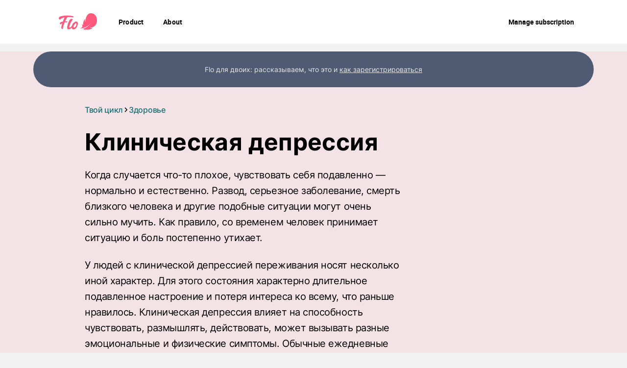

--- FILE ---
content_type: application/javascript
request_url: https://flo.health/build/website/vendors/polyfill/allPolyfill.js
body_size: -54
content:
Promise.allSettled||(Promise.allSettled=function(t){return Promise.all(t.map(t=>Promise.resolve(t).then(t=>({status:"fulfilled",value:t}),t=>({status:"rejected",reason:t}))))}),Function.prototype.bind||(Function.prototype.bind=function(t){if("function"!=typeof this)throw TypeError("Function.prototype.bind - what is trying to be bound is not callable");var o=Array.prototype.slice.call(arguments,1),r=this,e=function(){},n=function(){return r.apply(this instanceof e?this:t||window,o.concat(Array.prototype.slice.call(arguments)))};return e.prototype=this.prototype,n.prototype=new e,n}),Array.prototype.forEach||(Array.prototype.forEach=function(t,o){if(null==this)throw TypeError(" this is null or not defined");var r,e,n,i=Object(this),l=i.length>>>0;if("function"!=typeof t)throw TypeError(t+" is not a function");for(arguments.length>1&&(r=o),e=0;e<l;)e in i&&(n=i[e],t.call(r,n,e,i)),e++});

--- FILE ---
content_type: application/javascript
request_url: https://flo.health/build/website/regular/ues/initialize.js
body_size: 69763
content:
/*! For license information please see initialize.js.LICENSE.txt */
(()=>{var t={34:(t,e,r)=>{"use strict";var n=r(4901);t.exports=function(t){return"object"==typeof t?null!==t:n(t)}},81:(t,e,r)=>{"use strict";var n=r(9565),i=r(9306),o=r(8551),s=r(6823),a=r(851),c=TypeError;t.exports=function(t,e){var r=arguments.length<2?a(t):e;if(i(r))return o(n(r,t));throw new c(s(t)+" is not iterable")}},131:(t,e,r)=>{"use strict";r.d(e,{g:()=>s});var n=r(8411);let i;function o(t){return i?i.get(t):void 0}function s(t){const e=o(t);if(!e)return;const r={};for(const[,[t,i]]of e)r[t]||(r[t]=[]),r[t].push((0,n.Ce)(i));return r}},235:(t,e,r)=>{"use strict";var n=r(9213).forEach,i=r(4598)("forEach");t.exports=i?[].forEach:function(t){return n(this,t,arguments.length>1?arguments[1]:void 0)}},280:(t,e,r)=>{"use strict";var n=r(6518),i=r(7751),o=r(6395),s=r(550),a=r(916).CONSTRUCTOR,c=r(3438),u=i("Promise"),l=o&&!a;n({target:"Promise",stat:!0,forced:o||a},{resolve:function(t){return c(l&&this===u?s:this,t)}})},283:(t,e,r)=>{"use strict";var n=r(9504),i=r(9039),o=r(4901),s=r(9297),a=r(3724),c=r(350).CONFIGURABLE,u=r(3706),l=r(1181),f=l.enforce,p=l.get,d=String,h=Object.defineProperty,v=n("".slice),g=n("".replace),m=n([].join),y=a&&!i(function(){return 8!==h(function(){},"length",{value:8}).length}),b=String(String).split("String"),_=t.exports=function(t,e,r){"Symbol("===v(d(e),0,7)&&(e="["+g(d(e),/^Symbol\(([^)]*)\).*$/,"$1")+"]"),r&&r.getter&&(e="get "+e),r&&r.setter&&(e="set "+e),(!s(t,"name")||c&&t.name!==e)&&(a?h(t,"name",{value:e,configurable:!0}):t.name=e),y&&r&&s(r,"arity")&&t.length!==r.arity&&h(t,"length",{value:r.arity});try{r&&s(r,"constructor")&&r.constructor?a&&h(t,"prototype",{writable:!1}):t.prototype&&(t.prototype=void 0)}catch(t){}var n=f(t);return s(n,"source")||(n.source=m(b,"string"==typeof e?e:"")),t};Function.prototype.toString=_(function(){return o(this)&&p(this).source||u(this)},"toString")},287:(t,e,r)=>{"use strict";r(6518)({target:"Object",stat:!0},{setPrototypeOf:r(2967)})},298:(t,e,r)=>{"use strict";var n=r(4576),i=r(5397),o=r(8480).f,s=r(7680),a="object"==typeof window&&window&&Object.getOwnPropertyNames?Object.getOwnPropertyNames(window):[];t.exports.f=function(t){return a&&"Window"===n(t)?function(t){try{return o(t)}catch(t){return s(a)}}(t):o(i(t))}},350:(t,e,r)=>{"use strict";var n=r(3724),i=r(9297),o=Function.prototype,s=n&&Object.getOwnPropertyDescriptor,a=i(o,"name"),c=a&&"something"===function(){}.name,u=a&&(!n||n&&s(o,"name").configurable);t.exports={EXISTS:a,PROPER:c,CONFIGURABLE:u}},380:(t,e,r)=>{"use strict";var n=r(9504),i=r(9039),o=r(533).start,s=RangeError,a=isFinite,c=Math.abs,u=Date.prototype,l=u.toISOString,f=n(u.getTime),p=n(u.getUTCDate),d=n(u.getUTCFullYear),h=n(u.getUTCHours),v=n(u.getUTCMilliseconds),g=n(u.getUTCMinutes),m=n(u.getUTCMonth),y=n(u.getUTCSeconds);t.exports=i(function(){return"0385-07-25T07:06:39.999Z"!==l.call(new Date(-50000000000001))})||!i(function(){l.call(new Date(NaN))})?function(){if(!a(f(this)))throw new s("Invalid time value");var t=this,e=d(t),r=v(t),n=e<0?"-":e>9999?"+":"";return n+o(c(e),n?6:4,0)+"-"+o(m(t)+1,2,0)+"-"+o(p(t),2,0)+"T"+o(h(t),2,0)+":"+o(g(t),2,0)+":"+o(y(t),2,0)+"."+o(r,3,0)+"Z"}:l},397:(t,e,r)=>{"use strict";var n=r(7751);t.exports=n("document","documentElement")},421:t=>{"use strict";t.exports={}},436:(t,e,r)=>{"use strict";var n,i,o,s,a=r(6518),c=r(6395),u=r(6193),l=r(2195),f=r(9167),p=r(9565),d=r(6840),h=r(2967),v=r(687),g=r(7633),m=r(9306),y=r(4901),b=r(34),_=r(679),w=r(2293),x=r(9225).set,S=r(1955),O=r(3138),T=r(1103),E=r(8265),j=r(1181),k=r(550),I=r(916),P=r(6043),C="Promise",A=I.CONSTRUCTOR,R=I.REJECTION_EVENT,N=I.SUBCLASSING,F=j.getterFor(C),D=j.set,U=k&&k.prototype,M=k,L=U,G=l.TypeError,B=l.document,$=l.process,q=P.f,z=q,J=!!(B&&B.createEvent&&l.dispatchEvent),Y="unhandledrejection",H=function(t){var e;return!(!b(t)||!y(e=t.then))&&e},V=function(t,e){var r,n,i,o=e.value,s=1===e.state,a=s?t.ok:t.fail,c=t.resolve,u=t.reject,l=t.domain;try{a?(s||(2===e.rejection&&Z(e),e.rejection=1),!0===a?r=o:(l&&l.enter(),r=a(o),l&&(l.exit(),i=!0)),r===t.promise?u(new G("Promise-chain cycle")):(n=H(r))?p(n,r,c,u):c(r)):u(o)}catch(t){l&&!i&&l.exit(),u(t)}},W=function(t,e){t.notified||(t.notified=!0,S(function(){for(var r,n=t.reactions;r=n.get();)V(r,t);t.notified=!1,e&&!t.rejection&&Q(t)}))},K=function(t,e,r){var n,i;J?((n=B.createEvent("Event")).promise=e,n.reason=r,n.initEvent(t,!1,!0),l.dispatchEvent(n)):n={promise:e,reason:r},!R&&(i=l["on"+t])?i(n):t===Y&&O("Unhandled promise rejection",r)},Q=function(t){p(x,l,function(){var e,r=t.facade,n=t.value;if(X(t)&&(e=T(function(){u?$.emit("unhandledRejection",n,r):K(Y,r,n)}),t.rejection=u||X(t)?2:1,e.error))throw e.value})},X=function(t){return 1!==t.rejection&&!t.parent},Z=function(t){p(x,l,function(){var e=t.facade;u?$.emit("rejectionHandled",e):K("rejectionhandled",e,t.value)})},tt=function(t,e,r){return function(n){t(e,n,r)}},et=function(t,e,r){t.done||(t.done=!0,r&&(t=r),t.value=e,t.state=2,W(t,!0))},rt=function(t,e,r){if(!t.done){t.done=!0,r&&(t=r);try{if(t.facade===e)throw new G("Promise can't be resolved itself");var n=H(e);n?S(function(){var r={done:!1};try{p(n,e,tt(rt,r,t),tt(et,r,t))}catch(e){et(r,e,t)}}):(t.value=e,t.state=1,W(t,!1))}catch(e){et({done:!1},e,t)}}};if(A&&(L=(M=function(t){_(this,L),m(t),p(n,this);var e=F(this);try{t(tt(rt,e),tt(et,e))}catch(t){et(e,t)}}).prototype,(n=function(t){D(this,{type:C,done:!1,notified:!1,parent:!1,reactions:new E,rejection:!1,state:0,value:null})}).prototype=d(L,"then",function(t,e){var r=F(this),n=q(w(this,M));return r.parent=!0,n.ok=!y(t)||t,n.fail=y(e)&&e,n.domain=u?$.domain:void 0,0===r.state?r.reactions.add(n):S(function(){V(n,r)}),n.promise}),i=function(){var t=new n,e=F(t);this.promise=t,this.resolve=tt(rt,e),this.reject=tt(et,e)},P.f=q=function(t){return t===M||t===o?new i(t):z(t)},!c&&y(k)&&U!==Object.prototype)){s=U.then,N||d(U,"then",function(t,e){var r=this;return new M(function(t,e){p(s,r,t,e)}).then(t,e)},{unsafe:!0});try{delete U.constructor}catch(t){}h&&h(U,L)}a({global:!0,constructor:!0,wrap:!0,forced:A},{Promise:M}),o=f.Promise,v(M,C,!1,!0),g(C)},511:(t,e,r)=>{"use strict";var n=r(788),i=TypeError;t.exports=function(t){if(n(t))throw new i("The method doesn't accept regular expressions");return t}},533:(t,e,r)=>{"use strict";var n=r(9504),i=r(8014),o=r(655),s=r(2333),a=r(7750),c=n(s),u=n("".slice),l=Math.ceil,f=function(t){return function(e,r,n){var s,f,p=o(a(e)),d=i(r),h=p.length,v=void 0===n?" ":o(n);return d<=h||""===v?p:((f=c(v,l((s=d-h)/v.length))).length>s&&(f=u(f,0,s)),t?p+f:f+p)}};t.exports={start:f(!1),end:f(!0)}},537:(t,e,r)=>{"use strict";var n=r(550),i=r(4428),o=r(916).CONSTRUCTOR;t.exports=o||!i(function(t){n.all(t).then(void 0,function(){})})},550:(t,e,r)=>{"use strict";var n=r(2195);t.exports=n.Promise},566:(t,e,r)=>{"use strict";var n=r(9504),i=r(9306),o=r(34),s=r(9297),a=r(7680),c=r(616),u=Function,l=n([].concat),f=n([].join),p={};t.exports=c?u.bind:function(t){var e=i(this),r=e.prototype,n=a(arguments,1),c=function(){var r=l(n,a(arguments));return this instanceof c?function(t,e,r){if(!s(p,e)){for(var n=[],i=0;i<e;i++)n[i]="a["+i+"]";p[e]=u("C,a","return new C("+f(n,",")+")")}return p[e](t,r)}(e,r.length,r):e.apply(t,r)};return o(r)&&(c.prototype=r),c}},597:(t,e,r)=>{"use strict";var n=r(9039),i=r(8227),o=r(9519),s=i("species");t.exports=function(t){return o>=51||!n(function(){var e=[];return(e.constructor={})[s]=function(){return{foo:1}},1!==e[t](Boolean).foo})}},616:(t,e,r)=>{"use strict";var n=r(9039);t.exports=!n(function(){var t=function(){}.bind();return"function"!=typeof t||t.hasOwnProperty("prototype")})},655:(t,e,r)=>{"use strict";var n=r(6955),i=String;t.exports=function(t){if("Symbol"===n(t))throw new TypeError("Cannot convert a Symbol value to a string");return i(t)}},679:(t,e,r)=>{"use strict";var n=r(1625),i=TypeError;t.exports=function(t,e){if(n(e,t))return t;throw new i("Incorrect invocation")}},684:t=>{"use strict";t.exports=function(t,e){var r="function"==typeof Iterator&&Iterator.prototype[t];if(r)try{r.call({next:null},e).next()}catch(t){return!0}}},687:(t,e,r)=>{"use strict";var n=r(4913).f,i=r(9297),o=r(8227)("toStringTag");t.exports=function(t,e,r){t&&!r&&(t=t.prototype),t&&!i(t,o)&&n(t,o,{configurable:!0,value:e})}},690:(t,e,r)=>{"use strict";r.d(e,{T2:()=>o});var n,i=r(3816);!function(t){t[t.PENDING=0]="PENDING";t[t.RESOLVED=1]="RESOLVED";t[t.REJECTED=2]="REJECTED"}(n||(n={}));class o{constructor(t){o.prototype.__init.call(this),o.prototype.__init2.call(this),o.prototype.__init3.call(this),o.prototype.__init4.call(this),this._state=n.PENDING,this._handlers=[];try{t(this._resolve,this._reject)}catch(t){this._reject(t)}}then(t,e){return new o((r,n)=>{this._handlers.push([!1,e=>{if(t)try{r(t(e))}catch(t){n(t)}else r(e)},t=>{if(e)try{r(e(t))}catch(t){n(t)}else n(t)}]),this._executeHandlers()})}catch(t){return this.then(t=>t,t)}finally(t){return new o((e,r)=>{let n,i;return this.then(e=>{i=!1,n=e,t&&t()},e=>{i=!0,n=e,t&&t()}).then(()=>{i?r(n):e(n)})})}__init(){this._resolve=t=>{this._setResult(n.RESOLVED,t)}}__init2(){this._reject=t=>{this._setResult(n.REJECTED,t)}}__init3(){this._setResult=(t,e)=>{this._state===n.PENDING&&((0,i.Qg)(e)?e.then(this._resolve,this._reject):(this._state=t,this._value=e,this._executeHandlers()))}}__init4(){this._executeHandlers=()=>{if(this._state===n.PENDING)return;const t=this._handlers.slice();this._handlers=[],t.forEach(t=>{t[0]||(this._state===n.RESOLVED&&t[1](this._value),this._state===n.REJECTED&&t[2](this._value),t[0]=!0)})}}}},718:(t,e,r)=>{"use strict";r.d(e,{AS:()=>u,aj:()=>l,s5:()=>c});var n=r(5644),i=r(7412),o=r(3917);const s={},a={};function c(t,e){s[t]=s[t]||[],s[t].push(e)}function u(t,e){a[t]||(e(),a[t]=!0)}function l(t,e){const r=t&&s[t];if(r)for(const s of r)try{s(e)}catch(e){n.T&&i.vF.error(`Error while triggering instrumentation handler.\nType: ${t}\nName: ${(0,o.qQ)(s)}\nError:`,e)}}},739:(t,e,r)=>{"use strict";var n=r(6518),i=r(9039),o=r(8981),s=r(2777);n({target:"Date",proto:!0,arity:1,forced:i(function(){return null!==new Date(NaN).toJSON()||1!==Date.prototype.toJSON.call({toISOString:function(){return 1}})})},{toJSON:function(t){var e=o(this),r=s(e,"number");return"number"!=typeof r||isFinite(r)?e.toISOString():null}})},741:t=>{"use strict";var e=Math.ceil,r=Math.floor;t.exports=Math.trunc||function(t){var n=+t;return(n>0?r:e)(n)}},744:(t,e,r)=>{"use strict";var n=r(9565),i=r(9504),o=r(9228),s=r(8551),a=r(34),c=r(7750),u=r(2293),l=r(7829),f=r(8014),p=r(655),d=r(5966),h=r(6682),v=r(8429),g=r(9039),m=v.UNSUPPORTED_Y,y=Math.min,b=i([].push),_=i("".slice),w=!g(function(){var t=/(?:)/,e=t.exec;t.exec=function(){return e.apply(this,arguments)};var r="ab".split(t);return 2!==r.length||"a"!==r[0]||"b"!==r[1]}),x="c"==="abbc".split(/(b)*/)[1]||4!=="test".split(/(?:)/,-1).length||2!=="ab".split(/(?:ab)*/).length||4!==".".split(/(.?)(.?)/).length||".".split(/()()/).length>1||"".split(/.?/).length;o("split",function(t,e,r){var i="0".split(void 0,0).length?function(t,r){return void 0===t&&0===r?[]:n(e,this,t,r)}:e;return[function(e,r){var o=c(this),s=a(e)?d(e,t):void 0;return s?n(s,e,o,r):n(i,p(o),e,r)},function(t,n){var o=s(this),a=p(t);if(!x){var c=r(i,o,a,n,i!==e);if(c.done)return c.value}var d=u(o,RegExp),v=o.unicode,g=(o.ignoreCase?"i":"")+(o.multiline?"m":"")+(o.unicode?"u":"")+(m?"g":"y"),w=new d(m?"^(?:"+o.source+")":o,g),S=void 0===n?4294967295:n>>>0;if(0===S)return[];if(0===a.length)return null===h(w,a)?[a]:[];for(var O=0,T=0,E=[];T<a.length;){w.lastIndex=m?0:T;var j,k=h(w,m?_(a,T):a);if(null===k||(j=y(f(w.lastIndex+(m?T:0)),a.length))===O)T=l(a,T,v);else{if(b(E,_(a,O,T)),E.length===S)return E;for(var I=1;I<=k.length-1;I++)if(b(E,k[I]),E.length===S)return E;T=O=j}}return b(E,_(a,O)),E}]},x||!w,m)},757:(t,e,r)=>{"use strict";var n=r(7751),i=r(4901),o=r(1625),s=r(7040),a=Object;t.exports=s?function(t){return"symbol"==typeof t}:function(t){var e=n("Symbol");return i(e)&&o(e.prototype,a(t))}},788:(t,e,r)=>{"use strict";var n=r(34),i=r(4576),o=r(8227)("match");t.exports=function(t){var e;return n(t)&&(void 0!==(e=t[o])?!!e:"RegExp"===i(t))}},825:(t,e,r)=>{"use strict";var n=r(6518),i=r(7751),o=r(8745),s=r(566),a=r(5548),c=r(8551),u=r(34),l=r(2360),f=r(9039),p=i("Reflect","construct"),d=Object.prototype,h=[].push,v=f(function(){function t(){}return!(p(function(){},[],t)instanceof t)}),g=!f(function(){p(function(){})}),m=v||g;n({target:"Reflect",stat:!0,forced:m,sham:m},{construct:function(t,e){a(t),c(e);var r=arguments.length<3?t:a(arguments[2]);if(g&&!v)return p(t,e,r);if(t===r){switch(e.length){case 0:return new t;case 1:return new t(e[0]);case 2:return new t(e[0],e[1]);case 3:return new t(e[0],e[1],e[2]);case 4:return new t(e[0],e[1],e[2],e[3])}var n=[null];return o(h,n,e),new(o(s,t,n))}var i=r.prototype,f=l(u(i)?i:d),m=o(t,f,e);return u(m)?m:f}})},851:(t,e,r)=>{"use strict";var n=r(6955),i=r(5966),o=r(4117),s=r(6269),a=r(8227)("iterator");t.exports=function(t){if(!o(t))return i(t,a)||i(t,"@@iterator")||s[n(t)]}},875:(t,e,r)=>{"use strict";var n=r(6518),i=r(9039),o=r(8981),s=r(2787),a=r(2211);n({target:"Object",stat:!0,forced:i(function(){s(1)}),sham:!a},{getPrototypeOf:function(t){return s(o(t))}})},916:(t,e,r)=>{"use strict";var n=r(2195),i=r(550),o=r(4901),s=r(2796),a=r(3706),c=r(8227),u=r(4215),l=r(6395),f=r(9519),p=i&&i.prototype,d=c("species"),h=!1,v=o(n.PromiseRejectionEvent),g=s("Promise",function(){var t=a(i),e=t!==String(i);if(!e&&66===f)return!0;if(l&&(!p.catch||!p.finally))return!0;if(!f||f<51||!/native code/.test(t)){var r=new i(function(t){t(1)}),n=function(t){t(function(){},function(){})};if((r.constructor={})[d]=n,!(h=r.then(function(){})instanceof n))return!0}return!(e||"BROWSER"!==u&&"DENO"!==u||v)});t.exports={CONSTRUCTOR:g,REJECTION_EVENT:v,SUBCLASSING:h}},926:(t,e,r)=>{"use strict";var n=r(9306),i=r(8981),o=r(7055),s=r(6198),a=TypeError,c="Reduce of empty array with no initial value",u=function(t){return function(e,r,u,l){var f=i(e),p=o(f),d=s(f);if(n(r),0===d&&u<2)throw new a(c);var h=t?d-1:0,v=t?-1:1;if(u<2)for(;;){if(h in p){l=p[h],h+=v;break}if(h+=v,t?h<0:d<=h)throw new a(c)}for(;t?h>=0:d>h;h+=v)h in p&&(l=r(l,p[h],h,f));return l}};t.exports={left:u(!1),right:u(!0)}},1034:(t,e,r)=>{"use strict";var n=r(9565),i=r(9297),o=r(1625),s=r(5213),a=r(7979),c=RegExp.prototype;t.exports=s.correct?function(t){return t.flags}:function(t){return s.correct||!o(c,t)||i(t,"flags")?t.flags:n(a,t)}},1072:(t,e,r)=>{"use strict";var n=r(1828),i=r(8727);t.exports=Object.keys||function(t){return n(t,i)}},1088:(t,e,r)=>{"use strict";var n=r(6518),i=r(9565),o=r(6395),s=r(350),a=r(4901),c=r(3994),u=r(2787),l=r(2967),f=r(687),p=r(6699),d=r(6840),h=r(8227),v=r(6269),g=r(7657),m=s.PROPER,y=s.CONFIGURABLE,b=g.IteratorPrototype,_=g.BUGGY_SAFARI_ITERATORS,w=h("iterator"),x="keys",S="values",O="entries",T=function(){return this};t.exports=function(t,e,r,s,h,g,E){c(r,e,s);var j,k,I,P=function(t){if(t===h&&F)return F;if(!_&&t&&t in R)return R[t];switch(t){case x:case S:case O:return function(){return new r(this,t)}}return function(){return new r(this)}},C=e+" Iterator",A=!1,R=t.prototype,N=R[w]||R["@@iterator"]||h&&R[h],F=!_&&N||P(h),D="Array"===e&&R.entries||N;if(D&&(j=u(D.call(new t)))!==Object.prototype&&j.next&&(o||u(j)===b||(l?l(j,b):a(j[w])||d(j,w,T)),f(j,C,!0,!0),o&&(v[C]=T)),m&&h===S&&N&&N.name!==S&&(!o&&y?p(R,"name",S):(A=!0,F=function(){return i(N,this)})),h)if(k={values:P(S),keys:g?F:P(x),entries:P(O)},E)for(I in k)(_||A||!(I in R))&&d(R,I,k[I]);else n({target:e,proto:!0,forced:_||A},k);return o&&!E||R[w]===F||d(R,w,F,{name:h}),v[e]=F,k}},1103:t=>{"use strict";t.exports=function(t){try{return{error:!1,value:t()}}catch(t){return{error:!0,value:t}}}},1148:(t,e,r)=>{"use strict";var n=r(6518),i=r(9565),o=r(2652),s=r(9306),a=r(8551),c=r(1767),u=r(9539),l=r(4549)("every",TypeError);n({target:"Iterator",proto:!0,real:!0,forced:l},{every:function(t){a(this);try{s(t)}catch(t){u(this,"throw",t)}if(l)return i(l,this,t);var e=c(this),r=0;return!o(e,function(e,n){if(!t(e,r++))return n()},{IS_RECORD:!0,INTERRUPTED:!0}).stopped}})},1181:(t,e,r)=>{"use strict";var n,i,o,s=r(8622),a=r(2195),c=r(34),u=r(6699),l=r(9297),f=r(7629),p=r(6119),d=r(421),h="Object already initialized",v=a.TypeError,g=a.WeakMap;if(s||f.state){var m=f.state||(f.state=new g);m.get=m.get,m.has=m.has,m.set=m.set,n=function(t,e){if(m.has(t))throw new v(h);return e.facade=t,m.set(t,e),e},i=function(t){return m.get(t)||{}},o=function(t){return m.has(t)}}else{var y=p("state");d[y]=!0,n=function(t,e){if(l(t,y))throw new v(h);return e.facade=t,u(t,y,e),e},i=function(t){return l(t,y)?t[y]:{}},o=function(t){return l(t,y)}}t.exports={set:n,get:i,has:o,enforce:function(t){return o(t)?i(t):n(t,{})},getterFor:function(t){return function(e){var r;if(!c(e)||(r=i(e)).type!==t)throw new v("Incompatible receiver, "+t+" required");return r}}}},1240:(t,e,r)=>{"use strict";var n=r(9504);t.exports=n(1.1.valueOf)},1278:(t,e,r)=>{"use strict";var n=r(6518),i=r(3724),o=r(5031),s=r(5397),a=r(7347),c=r(4659);n({target:"Object",stat:!0,sham:!i},{getOwnPropertyDescriptors:function(t){for(var e,r,n=s(t),i=a.f,u=o(n),l={},f=0;u.length>f;)void 0!==(r=i(n,e=u[f++]))&&c(l,e,r);return l}})},1291:(t,e,r)=>{"use strict";var n=r(741);t.exports=function(t){var e=+t;return e!=e||0===e?0:n(e)}},1296:(t,e,r)=>{"use strict";var n=r(4495);t.exports=n&&!!Symbol.for&&!!Symbol.keyFor},1385:(t,e,r)=>{"use strict";var n=r(9539);t.exports=function(t,e,r){for(var i=t.length-1;i>=0;i--)if(void 0!==t[i])try{r=n(t[i].iterator,e,r)}catch(t){e="throw",r=t}if("throw"===e)throw r;return r}},1436:(t,e,r)=>{"use strict";var n=r(8227)("match");t.exports=function(t){var e=/./;try{"/./"[t](e)}catch(r){try{return e[n]=!1,"/./"[t](e)}catch(t){}}return!1}},1454:(t,e,r)=>{"use strict";r(1701)},1469:(t,e,r)=>{"use strict";var n=r(7433);t.exports=function(t,e){return new(n(t))(0===e?0:e)}},1481:(t,e,r)=>{"use strict";var n=r(6518),i=r(6043);n({target:"Promise",stat:!0,forced:r(916).CONSTRUCTOR},{reject:function(t){var e=i.f(this);return(0,e.reject)(t),e.promise}})},1510:(t,e,r)=>{"use strict";var n=r(6518),i=r(7751),o=r(9297),s=r(655),a=r(5745),c=r(1296),u=a("string-to-symbol-registry"),l=a("symbol-to-string-registry");n({target:"Symbol",stat:!0,forced:!c},{for:function(t){var e=s(t);if(o(u,e))return u[e];var r=i("Symbol")(e);return u[e]=r,l[r]=e,r}})},1535:(t,e,r)=>{"use strict";r.d(e,{e2:()=>c});var n=r(6936),i=r(8411),o=r(5452),s=r(4636),a=r(3445);function c(t,e){const{fingerprint:r,span:c,breadcrumbs:u,sdkProcessingMetadata:l}=e;!function(t,e){const{extra:r,tags:n,user:o,contexts:s,level:a,transactionName:c}=e,u=(0,i.Ce)(r);u&&Object.keys(u).length&&(t.extra={...u,...t.extra});const l=(0,i.Ce)(n);l&&Object.keys(l).length&&(t.tags={...l,...t.tags});const f=(0,i.Ce)(o);f&&Object.keys(f).length&&(t.user={...f,...t.user});const p=(0,i.Ce)(s);p&&Object.keys(p).length&&(t.contexts={...p,...t.contexts});a&&(t.level=a);c&&(t.transaction=c)}(t,e),c&&function(t,e){t.contexts={trace:(0,a.kX)(e),...t.contexts};const r=(0,s.z)(e);if(r){t.sdkProcessingMetadata={dynamicSamplingContext:(0,o.k)(e),...t.sdkProcessingMetadata};const n=(0,a.et)(r).description;n&&(t.tags={transaction:n,...t.tags})}}(t,c),function(t,e){t.fingerprint=t.fingerprint?(0,n.k9)(t.fingerprint):[],e&&(t.fingerprint=t.fingerprint.concat(e));t.fingerprint&&!t.fingerprint.length&&delete t.fingerprint}(t,r),function(t,e){const r=[...t.breadcrumbs||[],...e];t.breadcrumbs=r.length?r:void 0}(t,u),function(t,e){t.sdkProcessingMetadata={...t.sdkProcessingMetadata,...e}}(t,l)}},1625:(t,e,r)=>{"use strict";var n=r(9504);t.exports=n({}.isPrototypeOf)},1629:(t,e,r)=>{"use strict";var n=r(6518),i=r(235);n({target:"Array",proto:!0,forced:[].forEach!==i},{forEach:i})},1678:(t,e,r)=>{"use strict";r.d(e,{k3:()=>c,lu:()=>o,zf:()=>s});var n=r(6341);const i=1e3;function o(){return Date.now()/i}const s=function(){const{performance:t}=n.OW;if(!t||!t.now)return o;const e=Date.now()-t.now(),r=null==t.timeOrigin?e:t.timeOrigin;return()=>(r+t.now())/i}();let a;const c=(()=>{const{performance:t}=n.OW;if(!t||!t.now)return void(a="none");const e=36e5,r=t.now(),i=Date.now(),o=t.timeOrigin?Math.abs(t.timeOrigin+r-i):e,s=o<e,c=t.timing&&t.timing.navigationStart,u="number"==typeof c?Math.abs(c+r-i):e;return s||u<e?o<=u?(a="timeOrigin",t.timeOrigin):(a="navigationStart",c):(a="dateNow",i)})()},1688:(t,e,r)=>{"use strict";var n=r(6518),i=r(380);n({target:"Date",proto:!0,forced:Date.prototype.toISOString!==i},{toISOString:i})},1699:(t,e,r)=>{"use strict";var n=r(6518),i=r(9504),o=r(511),s=r(7750),a=r(655),c=r(1436),u=i("".indexOf);n({target:"String",proto:!0,forced:!c("includes")},{includes:function(t){return!!~u(a(s(this)),a(o(t)),arguments.length>1?arguments[1]:void 0)}})},1701:(t,e,r)=>{"use strict";var n=r(6518),i=r(9565),o=r(9306),s=r(8551),a=r(1767),c=r(9462),u=r(6319),l=r(9539),f=r(684),p=r(4549),d=r(6395),h=!d&&!f("map",function(){}),v=!d&&!h&&p("map",TypeError),g=d||h||v,m=c(function(){var t=this.iterator,e=s(i(this.next,t));if(!(this.done=!!e.done))return u(t,this.mapper,[e.value,this.counter++],!0)});n({target:"Iterator",proto:!0,real:!0,forced:g},{map:function(t){s(this);try{o(t)}catch(t){l(this,"throw",t)}return v?i(v,this,t):new m(a(this),{mapper:t})}})},1767:t=>{"use strict";t.exports=function(t){return{iterator:t,next:t.next,done:!1}}},1828:(t,e,r)=>{"use strict";var n=r(9504),i=r(9297),o=r(5397),s=r(9617).indexOf,a=r(421),c=n([].push);t.exports=function(t,e){var r,n=o(t),u=0,l=[];for(r in n)!i(a,r)&&i(n,r)&&c(l,r);for(;e.length>u;)i(n,r=e[u++])&&(~s(l,r)||c(l,r));return l}},1842:(t,e,r)=>{"use strict";r.d(e,{U:()=>y,p:()=>m});var n=r(7412),i=r(2220),o=r(6641),s=r(3445),a=r(9677),c=r(2853),u=r(7998);let l=!1;function f(){const t=(0,u.Z7)();if(t){const e="internal_error";i.T&&n.vF.log(`[Tracing] Transaction: ${e} -> Global error occured`),t.setStatus(e)}}f.tag="sentry_tracingErrorCallback";var p=r(6849),d=r(4662),h=r(7927);function v(){const t=this.getScope().getSpan();return t?{"sentry-trace":(0,s.Qh)(t)}:{}}function g(t,e){const r=this.getClient(),o=r&&r.getOptions()||{},s=o.instrumenter||"sentry",a=t.instrumenter||"sentry";s!==a&&(i.T&&n.vF.error(`A transaction was started with instrumenter=\`${a}\`, but the SDK is configured with the \`${s}\` instrumenter.\nThe transaction will not be sampled. Please use the ${s} instrumentation to start transactions.`),t.sampled=!1);let c=new h.Z(t,this);return c=(0,d.T)(c,o,{name:t.name,parentSampled:t.parentSampled,transactionContext:t,attributes:{...t.data,...t.attributes},...e}),c.isRecording()&&c.initSpanRecorder(o._experiments&&o._experiments.maxSpans),r&&r.emit&&r.emit("startTransaction",c),c}function m(t,e,r,n,i,o,s,a=!1){const c=t.getClient(),u=c&&c.getOptions()||{};let l=new p.zX(e,t,r,n,s,i,a);return l=(0,d.T)(l,u,{name:e.name,parentSampled:e.parentSampled,transactionContext:e,attributes:{...e.data,...e.attributes},...o}),l.isRecording()&&l.initSpanRecorder(u._experiments&&u._experiments.maxSpans),c&&c.emit&&c.emit("startTransaction",l),l}function y(){const t=(0,o.EU)();t.__SENTRY__&&(t.__SENTRY__.extensions=t.__SENTRY__.extensions||{},t.__SENTRY__.extensions.startTransaction||(t.__SENTRY__.extensions.startTransaction=g),t.__SENTRY__.extensions.traceHeaders||(t.__SENTRY__.extensions.traceHeaders=v),l||(l=!0,(0,a.L)(f),(0,c.r)(f)))}},1869:(t,e,r)=>{"use strict";r.d(e,{E1:()=>a,JD:()=>s,i_:()=>n,sy:()=>i,uT:()=>o});const n="sentry.source",i="sentry.sample_rate",o="sentry.op",s="sentry.origin",a="profile_id"},1951:(t,e,r)=>{"use strict";var n=r(8227);e.f=n},1955:(t,e,r)=>{"use strict";var n,i,o,s,a,c=r(2195),u=r(3389),l=r(6080),f=r(9225).set,p=r(8265),d=r(9544),h=r(4265),v=r(7860),g=r(6193),m=c.MutationObserver||c.WebKitMutationObserver,y=c.document,b=c.process,_=c.Promise,w=u("queueMicrotask");if(!w){var x=new p,S=function(){var t,e;for(g&&(t=b.domain)&&t.exit();e=x.get();)try{e()}catch(t){throw x.head&&n(),t}t&&t.enter()};d||g||v||!m||!y?!h&&_&&_.resolve?((s=_.resolve(void 0)).constructor=_,a=l(s.then,s),n=function(){a(S)}):g?n=function(){b.nextTick(S)}:(f=l(f,c),n=function(){f(S)}):(i=!0,o=y.createTextNode(""),new m(S).observe(o,{characterData:!0}),n=function(){o.data=i=!i}),w=function(t){x.head||n(),x.add(t)}}t.exports=w},2003:(t,e,r)=>{"use strict";var n=r(6518),i=r(6395),o=r(916).CONSTRUCTOR,s=r(550),a=r(7751),c=r(4901),u=r(6840),l=s&&s.prototype;if(n({target:"Promise",proto:!0,forced:o,real:!0},{catch:function(t){return this.then(void 0,t)}}),!i&&c(s)){var f=a("Promise").prototype.catch;l.catch!==f&&u(l,"catch",f,{unsafe:!0})}},2008:(t,e,r)=>{"use strict";var n=r(6518),i=r(9213).filter;n({target:"Array",proto:!0,forced:!r(597)("filter")},{filter:function(t){return i(this,t,arguments.length>1?arguments[1]:void 0)}})},2010:(t,e,r)=>{"use strict";var n=r(3724),i=r(350).EXISTS,o=r(9504),s=r(2106),a=Function.prototype,c=o(a.toString),u=/function\b(?:\s|\/\*[\S\s]*?\*\/|\/\/[^\n\r]*[\n\r]+)*([^\s(/]*)/,l=o(u.exec);n&&!i&&s(a,"name",{configurable:!0,get:function(){try{return l(u,c(this))[1]}catch(t){return""}}})},2062:(t,e,r)=>{"use strict";var n=r(6518),i=r(9213).map;n({target:"Array",proto:!0,forced:!r(597)("map")},{map:function(t){return i(this,t,arguments.length>1?arguments[1]:void 0)}})},2106:(t,e,r)=>{"use strict";var n=r(283),i=r(4913);t.exports=function(t,e,r){return r.get&&n(r.get,e,{getter:!0}),r.set&&n(r.set,e,{setter:!0}),i.f(t,e,r)}},2140:(t,e,r)=>{"use strict";var n={};n[r(8227)("toStringTag")]="z",t.exports="[object z]"===String(n)},2195:function(t,e,r){"use strict";var n=function(t){return t&&t.Math===Math&&t};t.exports=n("object"==typeof globalThis&&globalThis)||n("object"==typeof window&&window)||n("object"==typeof self&&self)||n("object"==typeof r.g&&r.g)||n("object"==typeof this&&this)||function(){return this}()||Function("return this")()},2211:(t,e,r)=>{"use strict";var n=r(9039);t.exports=!n(function(){function t(){}return t.prototype.constructor=null,Object.getPrototypeOf(new t)!==t.prototype})},2220:(t,e,r)=>{"use strict";r.d(e,{T:()=>n});const n="undefined"==typeof __SENTRY_DEBUG__||__SENTRY_DEBUG__},2259:(t,e,r)=>{"use strict";r(2892)("iterator")},2293:(t,e,r)=>{"use strict";var n=r(8551),i=r(5548),o=r(4117),s=r(8227)("species");t.exports=function(t,e){var r,a=n(t).constructor;return void 0===a||o(r=n(a)[s])?e:i(r)}},2333:(t,e,r)=>{"use strict";var n=r(1291),i=r(655),o=r(7750),s=RangeError;t.exports=function(t){var e=i(o(this)),r="",a=n(t);if(a<0||a===1/0)throw new s("Wrong number of repetitions");for(;a>0;(a>>>=1)&&(e+=e))1&a&&(r+=e);return r}},2357:(t,e,r)=>{"use strict";var n=r(3724),i=r(9039),o=r(9504),s=r(2787),a=r(1072),c=r(5397),u=o(r(8773).f),l=o([].push),f=n&&i(function(){var t=Object.create(null);return t[2]=2,!u(t,2)}),p=function(t){return function(e){for(var r,i=c(e),o=a(i),p=f&&null===s(i),d=o.length,h=0,v=[];d>h;)r=o[h++],n&&!(p?r in i:u(i,r))||l(v,t?[r,i[r]]:i[r]);return v}};t.exports={entries:p(!0),values:p(!1)}},2360:(t,e,r)=>{"use strict";var n,i=r(8551),o=r(6801),s=r(8727),a=r(421),c=r(397),u=r(4055),l=r(6119),f="prototype",p="script",d=l("IE_PROTO"),h=function(){},v=function(t){return"<"+p+">"+t+"</"+p+">"},g=function(t){t.write(v("")),t.close();var e=t.parentWindow.Object;return t=null,e},m=function(){try{n=new ActiveXObject("htmlfile")}catch(t){}var t,e,r;m="undefined"!=typeof document?document.domain&&n?g(n):(e=u("iframe"),r="java"+p+":",e.style.display="none",c.appendChild(e),e.src=String(r),(t=e.contentWindow.document).open(),t.write(v("document.F=Object")),t.close(),t.F):g(n);for(var i=s.length;i--;)delete m[f][s[i]];return m()};a[d]=!0,t.exports=Object.create||function(t,e){var r;return null!==t?(h[f]=i(t),r=new h,h[f]=null,r[d]=t):r=m(),void 0===e?r:o.f(r,e)}},2478:(t,e,r)=>{"use strict";var n=r(9504),i=r(8981),o=Math.floor,s=n("".charAt),a=n("".replace),c=n("".slice),u=/\$([$&'`]|\d{1,2}|<[^>]*>)/g,l=/\$([$&'`]|\d{1,2})/g;t.exports=function(t,e,r,n,f,p){var d=r+t.length,h=n.length,v=l;return void 0!==f&&(f=i(f),v=u),a(p,v,function(i,a){var u;switch(s(a,0)){case"$":return"$";case"&":return t;case"`":return c(e,0,r);case"'":return c(e,d);case"<":u=f[c(a,1,-1)];break;default:var l=+a;if(0===l)return i;if(l>h){var p=o(l/10);return 0===p?i:p<=h?void 0===n[p-1]?s(a,1):n[p-1]+s(a,1):i}u=n[l-1]}return void 0===u?"":u})}},2486:(t,e,r)=>{"use strict";r.d(e,{HG:()=>l});var n=r(3816),i=r(7412),o=r(6936),s=r(1678),a=r(2531),c=r(7058),u=r(1535);class l{constructor(){this._notifyingListeners=!1,this._scopeListeners=[],this._eventProcessors=[],this._breadcrumbs=[],this._attachments=[],this._user={},this._tags={},this._extra={},this._contexts={},this._sdkProcessingMetadata={},this._propagationContext=f()}static clone(t){return t?t.clone():new l}clone(){const t=new l;return t._breadcrumbs=[...this._breadcrumbs],t._tags={...this._tags},t._extra={...this._extra},t._contexts={...this._contexts},t._user=this._user,t._level=this._level,t._span=this._span,t._session=this._session,t._transactionName=this._transactionName,t._fingerprint=this._fingerprint,t._eventProcessors=[...this._eventProcessors],t._requestSession=this._requestSession,t._attachments=[...this._attachments],t._sdkProcessingMetadata={...this._sdkProcessingMetadata},t._propagationContext={...this._propagationContext},t._client=this._client,t}setClient(t){this._client=t}getClient(){return this._client}addScopeListener(t){this._scopeListeners.push(t)}addEventProcessor(t){return this._eventProcessors.push(t),this}setUser(t){return this._user=t||{email:void 0,id:void 0,ip_address:void 0,segment:void 0,username:void 0},this._session&&(0,c.qO)(this._session,{user:t}),this._notifyScopeListeners(),this}getUser(){return this._user}getRequestSession(){return this._requestSession}setRequestSession(t){return this._requestSession=t,this}setTags(t){return this._tags={...this._tags,...t},this._notifyScopeListeners(),this}setTag(t,e){return this._tags={...this._tags,[t]:e},this._notifyScopeListeners(),this}setExtras(t){return this._extra={...this._extra,...t},this._notifyScopeListeners(),this}setExtra(t,e){return this._extra={...this._extra,[t]:e},this._notifyScopeListeners(),this}setFingerprint(t){return this._fingerprint=t,this._notifyScopeListeners(),this}setLevel(t){return this._level=t,this._notifyScopeListeners(),this}setTransactionName(t){return this._transactionName=t,this._notifyScopeListeners(),this}setContext(t,e){return null===e?delete this._contexts[t]:this._contexts[t]=e,this._notifyScopeListeners(),this}setSpan(t){return this._span=t,this._notifyScopeListeners(),this}getSpan(){return this._span}getTransaction(){const t=this._span;return t&&t.transaction}setSession(t){return t?this._session=t:delete this._session,this._notifyScopeListeners(),this}getSession(){return this._session}update(t){if(!t)return this;const e="function"==typeof t?t(this):t;if(e instanceof l){const t=e.getScopeData();this._tags={...this._tags,...t.tags},this._extra={...this._extra,...t.extra},this._contexts={...this._contexts,...t.contexts},t.user&&Object.keys(t.user).length&&(this._user=t.user),t.level&&(this._level=t.level),t.fingerprint.length&&(this._fingerprint=t.fingerprint),e.getRequestSession()&&(this._requestSession=e.getRequestSession()),t.propagationContext&&(this._propagationContext=t.propagationContext)}else if((0,n.Qd)(e)){const e=t;this._tags={...this._tags,...e.tags},this._extra={...this._extra,...e.extra},this._contexts={...this._contexts,...e.contexts},e.user&&(this._user=e.user),e.level&&(this._level=e.level),e.fingerprint&&(this._fingerprint=e.fingerprint),e.requestSession&&(this._requestSession=e.requestSession),e.propagationContext&&(this._propagationContext=e.propagationContext)}return this}clear(){return this._breadcrumbs=[],this._tags={},this._extra={},this._user={},this._contexts={},this._level=void 0,this._transactionName=void 0,this._fingerprint=void 0,this._requestSession=void 0,this._span=void 0,this._session=void 0,this._notifyScopeListeners(),this._attachments=[],this._propagationContext=f(),this}addBreadcrumb(t,e){const r="number"==typeof e?e:100;if(r<=0)return this;const n={timestamp:(0,s.lu)(),...t},i=this._breadcrumbs;return i.push(n),this._breadcrumbs=i.length>r?i.slice(-r):i,this._notifyScopeListeners(),this}getLastBreadcrumb(){return this._breadcrumbs[this._breadcrumbs.length-1]}clearBreadcrumbs(){return this._breadcrumbs=[],this._notifyScopeListeners(),this}addAttachment(t){return this._attachments.push(t),this}getAttachments(){return this.getScopeData().attachments}clearAttachments(){return this._attachments=[],this}getScopeData(){const{_breadcrumbs:t,_attachments:e,_contexts:r,_tags:n,_extra:i,_user:o,_level:s,_fingerprint:a,_eventProcessors:c,_propagationContext:u,_sdkProcessingMetadata:l,_transactionName:f,_span:p}=this;return{breadcrumbs:t,attachments:e,contexts:r,tags:n,extra:i,user:o,level:s,fingerprint:a||[],eventProcessors:c,propagationContext:u,sdkProcessingMetadata:l,transactionName:f,span:p}}applyToEvent(t,e={},r=[]){(0,u.e2)(t,this.getScopeData());const n=[...r,...(0,a.lG)(),...this._eventProcessors];return(0,a.jB)(n,t,e)}setSDKProcessingMetadata(t){return this._sdkProcessingMetadata={...this._sdkProcessingMetadata,...t},this}setPropagationContext(t){return this._propagationContext=t,this}getPropagationContext(){return this._propagationContext}captureException(t,e){const r=e&&e.event_id?e.event_id:(0,o.eJ)();if(!this._client)return i.vF.warn("No client configured on scope - will not capture exception!"),r;const n=new Error("Sentry syntheticException");return this._client.captureException(t,{originalException:t,syntheticException:n,...e,event_id:r},this),r}captureMessage(t,e,r){const n=r&&r.event_id?r.event_id:(0,o.eJ)();if(!this._client)return i.vF.warn("No client configured on scope - will not capture message!"),n;const s=new Error(t);return this._client.captureMessage(t,e,{originalException:t,syntheticException:s,...r,event_id:n},this),n}captureEvent(t,e){const r=e&&e.event_id?e.event_id:(0,o.eJ)();return this._client?(this._client.captureEvent(t,{...e,event_id:r},this),r):(i.vF.warn("No client configured on scope - will not capture event!"),r)}_notifyScopeListeners(){this._notifyingListeners||(this._notifyingListeners=!0,this._scopeListeners.forEach(t=>{t(this)}),this._notifyingListeners=!1)}}function f(){return{traceId:(0,o.eJ)(),spanId:(0,o.eJ)().substring(16)}}},2489:(t,e,r)=>{"use strict";var n=r(6518),i=r(9565),o=r(9306),s=r(8551),a=r(1767),c=r(9462),u=r(6319),l=r(6395),f=r(9539),p=r(684),d=r(4549),h=!l&&!p("filter",function(){}),v=!l&&!h&&d("filter",TypeError),g=l||h||v,m=c(function(){for(var t,e,r=this.iterator,n=this.predicate,o=this.next;;){if(t=s(i(o,r)),this.done=!!t.done)return;if(e=t.value,u(r,n,[e,this.counter++],!0))return e}});n({target:"Iterator",proto:!0,real:!0,forced:g},{filter:function(t){s(this);try{o(t)}catch(t){f(this,"throw",t)}return v?i(v,this,t):new m(a(this),{predicate:t})}})},2529:t=>{"use strict";t.exports=function(t,e){return{value:t,done:e}}},2531:(t,e,r)=>{"use strict";r.d(e,{jB:()=>u,lG:()=>c});var n=r(6341),i=r(3816),o=r(7412),s=r(690),a=r(2220);function c(){return(0,n.BY)("globalEventProcessors",()=>[])}function u(t,e,r,n=0){return new s.T2((s,c)=>{const l=t[n];if(null===e||"function"!=typeof l)s(e);else{const f=l({...e},r);a.T&&l.id&&null===f&&o.vF.log(`Event processor "${l.id}" dropped event`),(0,i.Qg)(f)?f.then(e=>u(t,e,r,n+1).then(s)).then(null,c):u(t,f,r,n+1).then(s).then(null,c)}})}},2581:(t,e,r)=>{"use strict";r.d(e,{l:()=>s});var n=r(1842),i=r(6641),o=r(6284);function s(){(0,n.U)(),(0,o.wD)()&&function(){const e=(0,i.EU)();if(!e.__SENTRY__)return;const r={mongodb:()=>new((0,o.fj)(t,"./node/integrations/mongo").Mongo),mongoose:()=>new((0,o.fj)(t,"./node/integrations/mongo").Mongo),mysql:()=>new((0,o.fj)(t,"./node/integrations/mysql").Mysql),pg:()=>new((0,o.fj)(t,"./node/integrations/postgres").Postgres)},n=Object.keys(r).filter(t=>!!(0,o.Vw)(t)).map(t=>{try{return r[t]()}catch(t){return}}).filter(t=>t);n.length>0&&(e.__SENTRY__.integrations=[...e.__SENTRY__.integrations||[],...n])}()}t=r.hmd(t)},2652:(t,e,r)=>{"use strict";var n=r(6080),i=r(9565),o=r(8551),s=r(6823),a=r(4209),c=r(6198),u=r(1625),l=r(81),f=r(851),p=r(9539),d=TypeError,h=function(t,e){this.stopped=t,this.result=e},v=h.prototype;t.exports=function(t,e,r){var g,m,y,b,_,w,x,S=r&&r.that,O=!(!r||!r.AS_ENTRIES),T=!(!r||!r.IS_RECORD),E=!(!r||!r.IS_ITERATOR),j=!(!r||!r.INTERRUPTED),k=n(e,S),I=function(t){return g&&p(g,"normal"),new h(!0,t)},P=function(t){return O?(o(t),j?k(t[0],t[1],I):k(t[0],t[1])):j?k(t,I):k(t)};if(T)g=t.iterator;else if(E)g=t;else{if(!(m=f(t)))throw new d(s(t)+" is not iterable");if(a(m)){for(y=0,b=c(t);b>y;y++)if((_=P(t[y]))&&u(v,_))return _;return new h(!1)}g=l(t,m)}for(w=T?t.next:g.next;!(x=i(w,g)).done;){try{_=P(x.value)}catch(t){p(g,"throw",t)}if("object"==typeof _&&_&&u(v,_))return _}return new h(!1)}},2675:(t,e,r)=>{"use strict";r(6761),r(1510),r(7812),r(3110),r(9773)},2712:(t,e,r)=>{"use strict";var n=r(6518),i=r(926).left,o=r(4598),s=r(9519);n({target:"Array",proto:!0,forced:!r(6193)&&s>79&&s<83||!o("reduce")},{reduce:function(t){var e=arguments.length;return i(this,t,e,e>1?arguments[1]:void 0)}})},2744:(t,e,r)=>{"use strict";var n=r(9039);t.exports=!n(function(){return Object.isExtensible(Object.preventExtensions({}))})},2777:(t,e,r)=>{"use strict";var n=r(9565),i=r(34),o=r(757),s=r(5966),a=r(4270),c=r(8227),u=TypeError,l=c("toPrimitive");t.exports=function(t,e){if(!i(t)||o(t))return t;var r,c=s(t,l);if(c){if(void 0===e&&(e="default"),r=n(c,t,e),!i(r)||o(r))return r;throw new u("Can't convert object to primitive value")}return void 0===e&&(e="number"),a(t,e)}},2787:(t,e,r)=>{"use strict";var n=r(9297),i=r(4901),o=r(8981),s=r(6119),a=r(2211),c=s("IE_PROTO"),u=Object,l=u.prototype;t.exports=a?u.getPrototypeOf:function(t){var e=o(t);if(n(e,c))return e[c];var r=e.constructor;return i(r)&&e instanceof r?r.prototype:e instanceof u?l:null}},2796:(t,e,r)=>{"use strict";var n=r(9039),i=r(4901),o=/#|\.prototype\./,s=function(t,e){var r=c[a(t)];return r===l||r!==u&&(i(e)?n(e):!!e)},a=s.normalize=function(t){return String(t).replace(o,".").toLowerCase()},c=s.data={},u=s.NATIVE="N",l=s.POLYFILL="P";t.exports=s},2812:t=>{"use strict";var e=TypeError;t.exports=function(t,r){if(t<r)throw new e("Not enough arguments");return t}},2839:(t,e,r)=>{"use strict";var n=r(2195).navigator,i=n&&n.userAgent;t.exports=i?String(i):""},2853:(t,e,r)=>{"use strict";r.d(e,{r:()=>s});var n=r(6341),i=r(718);let o=null;function s(t){const e="unhandledrejection";(0,i.s5)(e,t),(0,i.AS)(e,a)}function a(){o=n.OW.onunhandledrejection,n.OW.onunhandledrejection=function(t){const e=t;return(0,i.aj)("unhandledrejection",e),!(o&&!o.__SENTRY_LOADER__)||o.apply(this,arguments)},n.OW.onunhandledrejection.__SENTRY_INSTRUMENTED__=!0}},2892:(t,e,r)=>{"use strict";var n=r(9167),i=r(9297),o=r(1951),s=r(4913).f;t.exports=function(t){var e=n.Symbol||(n.Symbol={});i(e,t)||s(e,t,{value:o.f(t)})}},2953:(t,e,r)=>{"use strict";var n=r(2195),i=r(7400),o=r(9296),s=r(3792),a=r(6699),c=r(687),u=r(8227)("iterator"),l=s.values,f=function(t,e){if(t){if(t[u]!==l)try{a(t,u,l)}catch(e){t[u]=l}if(c(t,e,!0),i[e])for(var r in s)if(t[r]!==s[r])try{a(t,r,s[r])}catch(e){t[r]=s[r]}}};for(var p in i)f(n[p]&&n[p].prototype,p);f(o,"DOMTokenList")},2967:(t,e,r)=>{"use strict";var n=r(6706),i=r(34),o=r(7750),s=r(3506);t.exports=Object.setPrototypeOf||("__proto__"in{}?function(){var t,e=!1,r={};try{(t=n(Object.prototype,"__proto__","set"))(r,[]),e=r instanceof Array}catch(t){}return function(r,n){return o(r),s(n),i(r)?(e?t(r,n):r.__proto__=n,r):r}}():void 0)},3095:(t,e,r)=>{"use strict";r.d(e,{Lb:()=>m,Uk:()=>p,Lk:()=>f});var n=r(8411),i=r(6641),o=r(3445),s=r(5452),a=r(3741),c=r(3816);function u(t,e,r=()=>{}){let n;try{n=t()}catch(t){throw e(t),r(),t}return function(t,e,r){if((0,c.Qg)(t))return t.then(t=>(r(),t),t=>{throw e(t),r(),t});return r(),t}(n,e,r)}var l=r(3551);function f(t,e){const r=h(t);return(0,i.fx)(()=>(0,a.v4)(t.scope,n=>{const s=(0,i.BF)(),a=n.getSpan(),c=t.onlyIfParent&&!a?void 0:d(s,{parentSpan:a,spanContext:r,forceTransaction:t.forceTransaction,scope:n});return u(()=>e(c),()=>{if(c){const{status:t}=(0,o.et)(c);t&&"ok"!==t||c.setStatus("internal_error")}},()=>c&&c.end())}))}function p(t){if(!(0,l.w)())return;const e=h(t),r=(0,i.BF)(),n=t.scope?t.scope.getSpan():(0,a.o5)().getSpan();if(t.onlyIfParent&&!n)return;const o=(t.scope||(0,a.o5)()).clone();return d(r,{parentSpan:n,spanContext:e,forceTransaction:t.forceTransaction,scope:o})}function d(t,{parentSpan:e,spanContext:r,forceTransaction:a,scope:c}){if(!(0,l.w)())return;const u=(0,i.rm)();let f;if(e&&!a)f=e.startChild(r);else if(e){const n=(0,s.k)(e),{traceId:i,spanId:a}=e.spanContext(),c=(0,o.pK)(e);f=t.startTransaction({traceId:i,parentSpanId:a,parentSampled:c,...r,metadata:{dynamicSamplingContext:n,...r.metadata}})}else{const{traceId:e,dsc:n,parentSpanId:i,sampled:o}={...u.getPropagationContext(),...c.getPropagationContext()};f=t.startTransaction({traceId:e,parentSpanId:i,parentSampled:o,...r,metadata:{dynamicSamplingContext:n,...r.metadata}})}return c.setSpan(f),function(t,e,r){t&&((0,n.my)(t,g,r),(0,n.my)(t,v,e))}(f,c,u),f}function h(t){if(t.startTime){const e={...t};return e.startTimestamp=(0,o.cI)(t.startTime),delete e.startTime,e}return t}const v="_sentryScope",g="_sentryIsolationScope";function m(t){return{scope:t[v],isolationScope:t[g]}}},3110:(t,e,r)=>{"use strict";var n=r(6518),i=r(7751),o=r(8745),s=r(9565),a=r(9504),c=r(9039),u=r(4376),l=r(4901),f=r(5810),p=r(757),d=r(4576),h=r(655),v=r(7680),g=r(8235),m=r(3392),y=r(4495),b=r(7819),_=String,w=i("JSON","stringify"),x=a(/./.exec),S=a("".charAt),O=a("".charCodeAt),T=a("".replace),E=a("".slice),j=a([].push),k=a(1.1.toString),I=/[\uD800-\uDFFF]/g,P=/^[\uD800-\uDBFF]$/,C=/^[\uDC00-\uDFFF]$/,A=m(),R=A.length,N=!y||c(function(){var t=i("Symbol")("stringify detection");return"[null]"!==w([t])||"{}"!==w({a:t})||"{}"!==w(Object(t))}),F=c(function(){return'"\\udf06\\ud834"'!==w("\udf06\ud834")||'"\\udead"'!==w("\udead")}),D=N?function(t,e){var r=v(arguments),n=M(e);if(l(n)||void 0!==t&&!p(t))return r[1]=function(t,e){if(l(n)&&(e=s(n,this,_(t),e)),!p(e))return e},o(w,null,r)}:w,U=function(t,e,r){var n=S(r,e-1),i=S(r,e+1);return x(P,t)&&!x(C,i)||x(C,t)&&!x(P,n)?"\\u"+k(O(t,0),16):t},M=function(t){if(l(t))return t;if(u(t)){for(var e=t.length,r=[],n=0;n<e;n++){var i=t[n];"string"==typeof i?j(r,i):"number"!=typeof i&&"Number"!==d(i)&&"String"!==d(i)||j(r,h(i))}var o=r.length,s=!0;return function(t,e){if(s)return s=!1,e;if(u(this))return e;for(var n=0;n<o;n++)if(r[n]===t)return e}}};w&&n({target:"JSON",stat:!0,arity:3,forced:N||F||!b},{stringify:function(t,e,r){var n=M(e),i=[],o=D(t,function(t,e){var r=l(n)?s(n,this,_(t),e):e;return!b&&f(r)?A+(j(i,r.rawJSON)-1):r},r);if("string"!=typeof o)return o;if(F&&(o=T(o,I,U)),b)return o;for(var a="",c=o.length,u=0;u<c;u++){var p=S(o,u);if('"'===p){var d=g(o,++u).end-1,h=E(o,u,d);a+=E(h,0,R)===A?i[E(h,R)]:'"'+h+'"',u=d}else a+=p}return a}})},3138:t=>{"use strict";t.exports=function(t,e){try{1===arguments.length?console.error(t):console.error(t,e)}catch(t){}}},3167:(t,e,r)=>{"use strict";var n=r(4901),i=r(34),o=r(2967);t.exports=function(t,e,r){var s,a;return o&&n(s=e.constructor)&&s!==r&&i(a=s.prototype)&&a!==r.prototype&&o(t,a),t}},3179:(t,e,r)=>{"use strict";var n=r(2140),i=r(6955);t.exports=n?{}.toString:function(){return"[object "+i(this)+"]"}},3215:(t,e,r)=>{"use strict";r(1148)},3288:(t,e,r)=>{"use strict";var n=r(9504),i=r(6840),o=Date.prototype,s="Invalid Date",a="toString",c=n(o[a]),u=n(o.getTime);String(new Date(NaN))!==s&&i(o,a,function(){var t=u(this);return t==t?c(this):s})},3317:(t,e,r)=>{"use strict";var n;function i(t){if(t<400&&t>=100)return"ok";if(t>=400&&t<500)switch(t){case 401:return"unauthenticated";case 403:return"permission_denied";case 404:return"not_found";case 409:return"already_exists";case 413:return"failed_precondition";case 429:return"resource_exhausted";default:return"invalid_argument"}if(t>=500&&t<600)switch(t){case 501:return"unimplemented";case 503:return"unavailable";case 504:return"deadline_exceeded";default:return"internal_error"}return"unknown_error"}r.d(e,{Fp:()=>n,N8:()=>o}),function(t){t.Ok="ok";t.DeadlineExceeded="deadline_exceeded";t.Unauthenticated="unauthenticated";t.PermissionDenied="permission_denied";t.NotFound="not_found";t.ResourceExhausted="resource_exhausted";t.InvalidArgument="invalid_argument";t.Unimplemented="unimplemented";t.Unavailable="unavailable";t.InternalError="internal_error";t.UnknownError="unknown_error";t.Cancelled="cancelled";t.AlreadyExists="already_exists";t.FailedPrecondition="failed_precondition";t.Aborted="aborted";t.OutOfRange="out_of_range";t.DataLoss="data_loss"}(n||(n={}));function o(t,e){t.setTag("http.status_code",String(e)),t.setData("http.response.status_code",e);const r=i(e);"unknown_error"!==r&&t.setStatus(r)}},3362:(t,e,r)=>{"use strict";r(436),r(6499),r(2003),r(7743),r(1481),r(280)},3389:(t,e,r)=>{"use strict";var n=r(2195),i=r(3724),o=Object.getOwnPropertyDescriptor;t.exports=function(t){if(!i)return n[t];var e=o(n,t);return e&&e.value}},3392:(t,e,r)=>{"use strict";var n=r(9504),i=0,o=Math.random(),s=n(1.1.toString);t.exports=function(t){return"Symbol("+(void 0===t?"":t)+")_"+s(++i+o,36)}},3418:(t,e,r)=>{"use strict";var n=r(6518),i=r(7916);n({target:"Array",stat:!0,forced:!r(4428)(function(t){Array.from(t)})},{from:i})},3438:(t,e,r)=>{"use strict";var n=r(8551),i=r(34),o=r(6043);t.exports=function(t,e){if(n(t),i(e)&&e.constructor===t)return e;var r=o.f(t);return(0,r.resolve)(e),r.promise}},3445:(t,e,r)=>{"use strict";r.d(e,{CC:()=>s,Qh:()=>u,aO:()=>a,cI:()=>l,et:()=>p,kX:()=>c,pK:()=>d});var n=r(8411),i=r(1678),o=r(6524);const s=0,a=1;function c(t){const{spanId:e,traceId:r}=t.spanContext(),{data:i,op:o,parent_span_id:s,status:a,tags:c,origin:u}=p(t);return(0,n.Ce)({data:i,op:o,parent_span_id:s,span_id:e,status:a,tags:c,trace_id:r,origin:u})}function u(t){const{traceId:e,spanId:r}=t.spanContext(),n=d(t);return(0,o.TC)(e,r,n)}function l(t){return"number"==typeof t?f(t):Array.isArray(t)?t[0]+t[1]/1e9:t instanceof Date?f(t.getTime()):(0,i.zf)()}function f(t){return t>9999999999?t/1e3:t}function p(t){return function(t){return"function"==typeof t.getSpanJSON}(t)?t.getSpanJSON():"function"==typeof t.toJSON?t.toJSON():{}}function d(t){const{traceFlags:e}=t.spanContext();return Boolean(e&a)}},3451:(t,e,r)=>{"use strict";var n=r(6518),i=r(9504),o=r(421),s=r(34),a=r(9297),c=r(4913).f,u=r(8480),l=r(298),f=r(4124),p=r(3392),d=r(2744),h=!1,v=p("meta"),g=0,m=function(t){c(t,v,{value:{objectID:"O"+g++,weakData:{}}})},y=t.exports={enable:function(){y.enable=function(){},h=!0;var t=u.f,e=i([].splice),r={};r[v]=1,t(r).length&&(u.f=function(r){for(var n=t(r),i=0,o=n.length;i<o;i++)if(n[i]===v){e(n,i,1);break}return n},n({target:"Object",stat:!0,forced:!0},{getOwnPropertyNames:l.f}))},fastKey:function(t,e){if(!s(t))return"symbol"==typeof t?t:("string"==typeof t?"S":"P")+t;if(!a(t,v)){if(!f(t))return"F";if(!e)return"E";m(t)}return t[v].objectID},getWeakData:function(t,e){if(!a(t,v)){if(!f(t))return!0;if(!e)return!1;m(t)}return t[v].weakData},onFreeze:function(t){return d&&h&&f(t)&&!a(t,v)&&m(t),t}};o[v]=!0},3470:t=>{"use strict";t.exports=Object.is||function(t,e){return t===e?0!==t||1/t==1/e:t!=t&&e!=e}},3500:(t,e,r)=>{"use strict";var n=r(2195),i=r(7400),o=r(9296),s=r(235),a=r(6699),c=function(t){if(t&&t.forEach!==s)try{a(t,"forEach",s)}catch(e){t.forEach=s}};for(var u in i)i[u]&&c(n[u]&&n[u].prototype);c(o)},3506:(t,e,r)=>{"use strict";var n=r(3925),i=String,o=TypeError;t.exports=function(t){if(n(t))return t;throw new o("Can't set "+i(t)+" as a prototype")}},3517:(t,e,r)=>{"use strict";var n=r(9504),i=r(9039),o=r(4901),s=r(6955),a=r(7751),c=r(3706),u=function(){},l=a("Reflect","construct"),f=/^\s*(?:class|function)\b/,p=n(f.exec),d=!f.test(u),h=function(t){if(!o(t))return!1;try{return l(u,[],t),!0}catch(t){return!1}},v=function(t){if(!o(t))return!1;switch(s(t)){case"AsyncFunction":case"GeneratorFunction":case"AsyncGeneratorFunction":return!1}try{return d||!!p(f,c(t))}catch(t){return!0}};v.sham=!0,t.exports=!l||i(function(){var t;return h(h.call)||!h(Object)||!h(function(){t=!0})||t})?v:h},3551:(t,e,r)=>{"use strict";r.d(e,{w:()=>i});var n=r(3741);function i(t){if("boolean"==typeof __SENTRY_TRACING__&&!__SENTRY_TRACING__)return!1;const e=(0,n.KU)(),r=t||e&&e.getOptions();return!!r&&(r.enableTracing||"tracesSampleRate"in r||"tracesSampler"in r)}},3635:(t,e,r)=>{"use strict";var n=r(9039),i=r(2195).RegExp;t.exports=n(function(){var t=i(".","s");return!(t.dotAll&&t.test("\n")&&"s"===t.flags)})},3640:(t,e,r)=>{"use strict";var n=r(8551),i=r(4270),o=TypeError;t.exports=function(t){if(n(this),"string"===t||"default"===t)t="string";else if("number"!==t)throw new o("Incorrect hint");return i(this,t)}},3706:(t,e,r)=>{"use strict";var n=r(9504),i=r(4901),o=r(7629),s=n(Function.toString);i(o.inspectSource)||(o.inspectSource=function(t){return s(t)}),t.exports=o.inspectSource},3717:(t,e)=>{"use strict";e.f=Object.getOwnPropertySymbols},3724:(t,e,r)=>{"use strict";var n=r(9039);t.exports=!n(function(){return 7!==Object.defineProperty({},1,{get:function(){return 7}})[1]})},3741:(t,e,r)=>{"use strict";r.d(e,{Cp:()=>o,KU:()=>c,nb:()=>a,o5:()=>u,v4:()=>s});var n=r(6641),i=r(9475);function o(t,e){return(0,n.BF)().captureException(t,(0,i.li)(e))}function s(...t){const e=(0,n.BF)();if(2===t.length){const[r,n]=t;return r?e.withScope(()=>(e.getStackTop().scope=r,n(r))):e.withScope(n)}return e.withScope(t[0])}function a(t,e){return(0,n.BF)().startTransaction({...t},e)}function c(){return(0,n.BF)().getClient()}function u(){return(0,n.BF)().getScope()}},3792:(t,e,r)=>{"use strict";var n=r(5397),i=r(6469),o=r(6269),s=r(1181),a=r(4913).f,c=r(1088),u=r(2529),l=r(6395),f=r(3724),p="Array Iterator",d=s.set,h=s.getterFor(p);t.exports=c(Array,"Array",function(t,e){d(this,{type:p,target:n(t),index:0,kind:e})},function(){var t=h(this),e=t.target,r=t.index++;if(!e||r>=e.length)return t.target=null,u(void 0,!0);switch(t.kind){case"keys":return u(r,!1);case"values":return u(e[r],!1)}return u([r,e[r]],!1)},"values");var v=o.Arguments=o.Array;if(i("keys"),i("values"),i("entries"),!l&&f&&"values"!==v.name)try{a(v,"name",{value:"values"})}catch(t){}},3802:(t,e,r)=>{"use strict";var n=r(9504),i=r(7750),o=r(655),s=r(7452),a=n("".replace),c=RegExp("^["+s+"]+"),u=RegExp("(^|[^"+s+"])["+s+"]+$"),l=function(t){return function(e){var r=o(i(e));return 1&t&&(r=a(r,c,"")),2&t&&(r=a(r,u,"$1")),r}};t.exports={start:l(1),end:l(2),trim:l(3)}},3816:(t,e,r)=>{"use strict";r.d(e,{Kg:()=>o,Qd:()=>s,Qg:()=>c,gd:()=>a,tH:()=>l,yr:()=>u});const n=Object.prototype.toString;function i(t,e){return n.call(t)===`[object ${e}]`}function o(t){return i(t,"String")}function s(t){return i(t,"Object")}function a(t){return i(t,"RegExp")}function c(t){return Boolean(t&&t.then&&"function"==typeof t.then)}function u(t){return"number"==typeof t&&t!=t}function l(t,e){try{return t instanceof e}catch(t){return!1}}},3851:(t,e,r)=>{"use strict";var n=r(6518),i=r(9039),o=r(5397),s=r(7347).f,a=r(3724);n({target:"Object",stat:!0,forced:!a||i(function(){s(1)}),sham:!a},{getOwnPropertyDescriptor:function(t,e){return s(o(t),e)}})},3917:(t,e,r)=>{"use strict";r.d(e,{qQ:()=>i});const n="<anonymous>";function i(t){try{return t&&"function"==typeof t&&t.name||n}catch(t){return n}}},3925:(t,e,r)=>{"use strict";var n=r(34);t.exports=function(t){return n(t)||null===t}},3949:(t,e,r)=>{"use strict";r(7588)},3994:(t,e,r)=>{"use strict";var n=r(7657).IteratorPrototype,i=r(2360),o=r(6980),s=r(687),a=r(6269),c=function(){return this};t.exports=function(t,e,r,u){var l=e+" Iterator";return t.prototype=i(n,{next:o(+!u,r)}),s(t,l,!1,!0),a[l]=c,t}},4055:(t,e,r)=>{"use strict";var n=r(2195),i=r(34),o=n.document,s=i(o)&&i(o.createElement);t.exports=function(t){return s?o.createElement(t):{}}},4117:t=>{"use strict";t.exports=function(t){return null==t}},4124:(t,e,r)=>{"use strict";var n=r(9039),i=r(34),o=r(4576),s=r(5652),a=Object.isExtensible,c=n(function(){a(1)});t.exports=c||s?function(t){return!!i(t)&&((!s||"ArrayBuffer"!==o(t))&&(!a||a(t)))}:a},4170:(t,e,r)=>{"use strict";var n=r(6518),i=r(566);n({target:"Function",proto:!0,forced:Function.bind!==i},{bind:i})},4185:(t,e,r)=>{"use strict";var n=r(6518),i=r(3724),o=r(4913).f;n({target:"Object",stat:!0,forced:Object.defineProperty!==o,sham:!i},{defineProperty:o})},4209:(t,e,r)=>{"use strict";var n=r(8227),i=r(6269),o=n("iterator"),s=Array.prototype;t.exports=function(t){return void 0!==t&&(i.Array===t||s[o]===t)}},4215:(t,e,r)=>{"use strict";var n=r(2195),i=r(2839),o=r(4576),s=function(t){return i.slice(0,t.length)===t};t.exports=s("Bun/")?"BUN":s("Cloudflare-Workers")?"CLOUDFLARE":s("Deno/")?"DENO":s("Node.js/")?"NODE":n.Bun&&"string"==typeof Bun.version?"BUN":n.Deno&&"object"==typeof Deno.version?"DENO":"process"===o(n.process)?"NODE":n.window&&n.document?"BROWSER":"REST"},4265:(t,e,r)=>{"use strict";var n=r(2839);t.exports=/ipad|iphone|ipod/i.test(n)&&"undefined"!=typeof Pebble},4270:(t,e,r)=>{"use strict";var n=r(9565),i=r(4901),o=r(34),s=TypeError;t.exports=function(t,e){var r,a;if("string"===e&&i(r=t.toString)&&!o(a=n(r,t)))return a;if(i(r=t.valueOf)&&!o(a=n(r,t)))return a;if("string"!==e&&i(r=t.toString)&&!o(a=n(r,t)))return a;throw new s("Can't convert object to primitive value")}},4346:(t,e,r)=>{"use strict";r(6518)({target:"Array",stat:!0},{isArray:r(4376)})},4376:(t,e,r)=>{"use strict";var n=r(4576);t.exports=Array.isArray||function(t){return"Array"===n(t)}},4423:(t,e,r)=>{"use strict";var n=r(6518),i=r(9617).includes,o=r(9039),s=r(6469);n({target:"Array",proto:!0,forced:o(function(){return!Array(1).includes()})},{includes:function(t){return i(this,t,arguments.length>1?arguments[1]:void 0)}}),s("includes")},4428:(t,e,r)=>{"use strict";var n=r(8227)("iterator"),i=!1;try{var o=0,s={next:function(){return{done:!!o++}},return:function(){i=!0}};s[n]=function(){return this},Array.from(s,function(){throw 2})}catch(t){}t.exports=function(t,e){try{if(!e&&!i)return!1}catch(t){return!1}var r=!1;try{var o={};o[n]=function(){return{next:function(){return{done:r=!0}}}},t(o)}catch(t){}return r}},4488:(t,e,r)=>{"use strict";var n=r(7680),i=Math.floor,o=function(t,e){var r=t.length;if(r<8)for(var s,a,c=1;c<r;){for(a=c,s=t[c];a&&e(t[a-1],s)>0;)t[a]=t[--a];a!==c++&&(t[a]=s)}else for(var u=i(r/2),l=o(n(t,0,u),e),f=o(n(t,u),e),p=l.length,d=f.length,h=0,v=0;h<p||v<d;)t[h+v]=h<p&&v<d?e(l[h],f[v])<=0?l[h++]:f[v++]:h<p?l[h++]:f[v++];return t};t.exports=o},4490:(t,e,r)=>{"use strict";var n=r(6518),i=r(9504),o=r(4376),s=i([].reverse),a=[1,2];n({target:"Array",proto:!0,forced:String(a)===String(a.reverse())},{reverse:function(){return o(this)&&(this.length=this.length),s(this)}})},4495:(t,e,r)=>{"use strict";var n=r(9519),i=r(9039),o=r(2195).String;t.exports=!!Object.getOwnPropertySymbols&&!i(function(){var t=Symbol("symbol detection");return!o(t)||!(Object(t)instanceof Symbol)||!Symbol.sham&&n&&n<41})},4520:(t,e,r)=>{"use strict";r(2489)},4549:(t,e,r)=>{"use strict";var n=r(2195);t.exports=function(t,e){var r=n.Iterator,i=r&&r.prototype,o=i&&i[t],s=!1;if(o)try{o.call({next:function(){return{done:!0}},return:function(){s=!0}},-1)}catch(t){t instanceof e||(s=!1)}if(!s)return o}},4576:(t,e,r)=>{"use strict";var n=r(9504),i=n({}.toString),o=n("".slice);t.exports=function(t){return o(i(t),8,-1)}},4598:(t,e,r)=>{"use strict";var n=r(9039);t.exports=function(t,e){var r=[][t];return!!r&&n(function(){r.call(null,e||function(){return 1},1)})}},4599:(t,e,r)=>{"use strict";var n=r(6518),i=r(2195),o=r(9472)(i.setTimeout,!0);n({global:!0,bind:!0,forced:i.setTimeout!==o},{setTimeout:o})},4636:(t,e,r)=>{"use strict";function n(t){return t.transaction}r.d(e,{z:()=>n})},4659:(t,e,r)=>{"use strict";var n=r(3724),i=r(4913),o=r(6980);t.exports=function(t,e,r){n?i.f(t,e,o(0,r)):t[e]=r}},4662:(t,e,r)=>{"use strict";r.d(e,{T:()=>u,v:()=>l});var n=r(3816),i=r(7412),o=r(2220),s=r(1869),a=r(3551),c=r(3445);function u(t,e,r){if(!(0,a.w)(e))return t.sampled=!1,t;if(void 0!==t.sampled)return t.setAttribute(s.sy,Number(t.sampled)),t;let n;return"function"==typeof e.tracesSampler?(n=e.tracesSampler(r),t.setAttribute(s.sy,Number(n))):void 0!==r.parentSampled?n=r.parentSampled:void 0!==e.tracesSampleRate?(n=e.tracesSampleRate,t.setAttribute(s.sy,Number(n))):(n=1,t.setAttribute(s.sy,n)),l(n)?n?(t.sampled=Math.random()<n,t.sampled?(o.T&&i.vF.log(`[Tracing] starting ${t.op} transaction - ${(0,c.et)(t).description}`),t):(o.T&&i.vF.log(`[Tracing] Discarding transaction because it's not included in the random sample (sampling rate = ${Number(n)})`),t)):(o.T&&i.vF.log("[Tracing] Discarding transaction because "+("function"==typeof e.tracesSampler?"tracesSampler returned 0 or false":"a negative sampling decision was inherited or tracesSampleRate is set to 0")),t.sampled=!1,t):(o.T&&i.vF.warn("[Tracing] Discarding transaction because of invalid sample rate."),t.sampled=!1,t)}function l(t){return(0,n.yr)(t)||"number"!=typeof t&&"boolean"!=typeof t?(o.T&&i.vF.warn(`[Tracing] Given sample rate is invalid. Sample rate must be a boolean or a number between 0 and 1. Got ${JSON.stringify(t)} of type ${JSON.stringify(typeof t)}.`),!1):!(t<0||t>1)||(o.T&&i.vF.warn(`[Tracing] Given sample rate is invalid. Sample rate must be between 0 and 1. Got ${t}.`),!1)}},4782:(t,e,r)=>{"use strict";var n=r(6518),i=r(4376),o=r(3517),s=r(34),a=r(5610),c=r(6198),u=r(5397),l=r(4659),f=r(8227),p=r(597),d=r(7680),h=p("slice"),v=f("species"),g=Array,m=Math.max;n({target:"Array",proto:!0,forced:!h},{slice:function(t,e){var r,n,f,p=u(this),h=c(p),y=a(t,h),b=a(void 0===e?h:e,h);if(i(p)&&(r=p.constructor,(o(r)&&(r===g||i(r.prototype))||s(r)&&null===(r=r[v]))&&(r=void 0),r===g||void 0===r))return d(p,y,b);for(n=new(void 0===r?g:r)(m(b-y,0)),f=0;y<b;y++,f++)y in p&&l(n,f,p[y]);return n.length=f,n}})},4901:t=>{"use strict";var e="object"==typeof document&&document.all;t.exports=void 0===e&&void 0!==e?function(t){return"function"==typeof t||t===e}:function(t){return"function"==typeof t}},4913:(t,e,r)=>{"use strict";var n=r(3724),i=r(5917),o=r(8686),s=r(8551),a=r(6969),c=TypeError,u=Object.defineProperty,l=Object.getOwnPropertyDescriptor,f="enumerable",p="configurable",d="writable";e.f=n?o?function(t,e,r){if(s(t),e=a(e),s(r),"function"==typeof t&&"prototype"===e&&"value"in r&&d in r&&!r[d]){var n=l(t,e);n&&n[d]&&(t[e]=r.value,r={configurable:p in r?r[p]:n[p],enumerable:f in r?r[f]:n[f],writable:!1})}return u(t,e,r)}:u:function(t,e,r){if(s(t),e=a(e),s(r),i)try{return u(t,e,r)}catch(t){}if("get"in r||"set"in r)throw new c("Accessors not supported");return"value"in r&&(t[e]=r.value),t}},5031:(t,e,r)=>{"use strict";var n=r(7751),i=r(9504),o=r(8480),s=r(3717),a=r(8551),c=i([].concat);t.exports=n("Reflect","ownKeys")||function(t){var e=o.f(a(t)),r=s.f;return r?c(e,r(t)):e}},5213:(t,e,r)=>{"use strict";var n=r(2195),i=r(9039),o=n.RegExp,s=!i(function(){var t=!0;try{o(".","d")}catch(e){t=!1}var e={},r="",n=t?"dgimsy":"gimsy",i=function(t,n){Object.defineProperty(e,t,{get:function(){return r+=n,!0}})},s={dotAll:"s",global:"g",ignoreCase:"i",multiline:"m",sticky:"y"};for(var a in t&&(s.hasIndices="d"),s)i(a,s[a]);return Object.getOwnPropertyDescriptor(o.prototype,"flags").get.call(e)!==n||r!==n});t.exports={correct:s}},5276:(t,e,r)=>{"use strict";var n=r(6518),i=r(7476),o=r(9617).indexOf,s=r(4598),a=i([].indexOf),c=!!a&&1/a([1],1,-0)<0;n({target:"Array",proto:!0,forced:c||!s("indexOf")},{indexOf:function(t){var e=arguments.length>1?arguments[1]:void 0;return c?a(this,t,e)||0:o(this,t,e)}})},5348:(t,e,r)=>{"use strict";r.d(e,{U:()=>n});const n="production"},5397:(t,e,r)=>{"use strict";var n=r(7055),i=r(7750);t.exports=function(t){return n(i(t))}},5440:(t,e,r)=>{"use strict";var n=r(8745),i=r(9565),o=r(9504),s=r(9228),a=r(9039),c=r(8551),u=r(4901),l=r(34),f=r(1291),p=r(8014),d=r(655),h=r(7750),v=r(7829),g=r(5966),m=r(2478),y=r(1034),b=r(6682),_=r(8227)("replace"),w=Math.max,x=Math.min,S=o([].concat),O=o([].push),T=o("".indexOf),E=o("".slice),j=function(t){return void 0===t?t:String(t)},k="$0"==="a".replace(/./,"$0"),I=!!/./[_]&&""===/./[_]("a","$0");s("replace",function(t,e,r){var o=I?"$":"$0";return[function(t,r){var n=h(this),o=l(t)?g(t,_):void 0;return o?i(o,t,n,r):i(e,d(n),t,r)},function(t,i){var s=c(this),a=d(t);if("string"==typeof i&&-1===T(i,o)&&-1===T(i,"$<")){var l=r(e,s,a,i);if(l.done)return l.value}var h=u(i);h||(i=d(i));var g,_=d(y(s)),k=-1!==T(_,"g");k&&(g=-1!==T(_,"u"),s.lastIndex=0);for(var I,P=[];null!==(I=b(s,a))&&(O(P,I),k);){""===d(I[0])&&(s.lastIndex=v(a,p(s.lastIndex),g))}for(var C="",A=0,R=0;R<P.length;R++){for(var N,F=d((I=P[R])[0]),D=w(x(f(I.index),a.length),0),U=[],M=1;M<I.length;M++)O(U,j(I[M]));var L=I.groups;if(h){var G=S([F],U,D,a);void 0!==L&&O(G,L),N=d(n(i,void 0,G))}else N=m(F,a,D,U,L,i);D>=A&&(C+=E(a,A,D)+N,A=D+F.length)}return C+E(a,A)}]},!!a(function(){var t=/./;return t.exec=function(){var t=[];return t.groups={a:"7"},t},"7"!=="".replace(t,"$<a>")})||!k||I)},5452:(t,e,r)=>{"use strict";r.d(e,{k:()=>u,l:()=>c});var n=r(8411),i=r(5348),o=r(3741),s=r(4636),a=r(3445);function c(t,e,r){const o=e.getOptions(),{publicKey:s}=e.getDsn()||{},{segment:a}=r&&r.getUser()||{},c=(0,n.Ce)({environment:o.environment||i.U,release:o.release,user_segment:a,public_key:s,trace_id:t});return e.emit&&e.emit("createDsc",c),c}function u(t){const e=(0,o.KU)();if(!e)return{};const r=c((0,a.et)(t).trace_id||"",e,(0,o.o5)()),n=(0,s.z)(t);if(!n)return r;const i=n&&n._frozenDynamicSamplingContext;if(i)return i;const{sampleRate:u,source:l}=n.metadata;null!=u&&(r.sample_rate=`${u}`);const f=(0,a.et)(n);return l&&"url"!==l&&(r.transaction=f.description),r.sampled=String((0,a.pK)(n)),e.emit&&e.emit("createDsc",r),r}},5506:(t,e,r)=>{"use strict";var n=r(6518),i=r(2357).entries;n({target:"Object",stat:!0},{entries:function(t){return i(t)}})},5527:(t,e,r)=>{"use strict";r.d(e,{L:()=>h,l:()=>d});var n=r(7412),i=r(6936),o=r(8411),s=r(1678),a=r(2220),c=r(131),u=r(1869),l=r(4636),f=r(3445),p=r(3317);class d{constructor(t=1e3){this._maxlen=t,this.spans=[]}add(t){this.spans.length>this._maxlen?t.spanRecorder=void 0:this.spans.push(t)}}class h{constructor(t={}){this._traceId=t.traceId||(0,i.eJ)(),this._spanId=t.spanId||(0,i.eJ)().substring(16),this._startTime=t.startTimestamp||(0,s.zf)(),this.tags=t.tags?{...t.tags}:{},this.data=t.data?{...t.data}:{},this.instrumenter=t.instrumenter||"sentry",this._attributes={},this.setAttributes({[u.JD]:t.origin||"manual",[u.uT]:t.op,...t.attributes}),this._name=t.name||t.description,t.parentSpanId&&(this._parentSpanId=t.parentSpanId),"sampled"in t&&(this._sampled=t.sampled),t.status&&(this._status=t.status),t.endTimestamp&&(this._endTime=t.endTimestamp),void 0!==t.exclusiveTime&&(this._exclusiveTime=t.exclusiveTime),this._measurements=t.measurements?{...t.measurements}:{}}get name(){return this._name||""}set name(t){this.updateName(t)}get description(){return this._name}set description(t){this._name=t}get traceId(){return this._traceId}set traceId(t){this._traceId=t}get spanId(){return this._spanId}set spanId(t){this._spanId=t}set parentSpanId(t){this._parentSpanId=t}get parentSpanId(){return this._parentSpanId}get sampled(){return this._sampled}set sampled(t){this._sampled=t}get attributes(){return this._attributes}set attributes(t){this._attributes=t}get startTimestamp(){return this._startTime}set startTimestamp(t){this._startTime=t}get endTimestamp(){return this._endTime}set endTimestamp(t){this._endTime=t}get status(){return this._status}set status(t){this._status=t}get op(){return this._attributes[u.uT]}set op(t){this.setAttribute(u.uT,t)}get origin(){return this._attributes[u.JD]}set origin(t){this.setAttribute(u.JD,t)}spanContext(){const{_spanId:t,_traceId:e,_sampled:r}=this;return{spanId:t,traceId:e,traceFlags:r?f.aO:f.CC}}startChild(t){const e=new h({...t,parentSpanId:this._spanId,sampled:this._sampled,traceId:this._traceId});e.spanRecorder=this.spanRecorder,e.spanRecorder&&e.spanRecorder.add(e);const r=(0,l.z)(this);if(e.transaction=r,a.T&&r){const i=`[Tracing] Starting '${t&&t.op||"< unknown op >"}' span on transaction '${(0,f.et)(e).description||"< unknown name >"}' (${r.spanContext().spanId}).`;n.vF.log(i),this._logMessage=i}return e}setTag(t,e){return this.tags={...this.tags,[t]:e},this}setData(t,e){return this.data={...this.data,[t]:e},this}setAttribute(t,e){void 0===e?delete this._attributes[t]:this._attributes[t]=e}setAttributes(t){Object.keys(t).forEach(e=>this.setAttribute(e,t[e]))}setStatus(t){return this._status=t,this}setHttpStatus(t){return(0,p.N8)(this,t),this}setName(t){this.updateName(t)}updateName(t){return this._name=t,this}isSuccess(){return"ok"===this._status}finish(t){return this.end(t)}end(t){if(this._endTime)return;const e=(0,l.z)(this);if(a.T&&e&&e.spanContext().spanId!==this._spanId){const t=this._logMessage;t&&n.vF.log(t.replace("Starting","Finishing"))}this._endTime=(0,f.cI)(t)}toTraceparent(){return(0,f.Qh)(this)}toContext(){return(0,o.Ce)({data:this._getData(),description:this._name,endTimestamp:this._endTime,op:this.op,parentSpanId:this._parentSpanId,sampled:this._sampled,spanId:this._spanId,startTimestamp:this._startTime,status:this._status,tags:this.tags,traceId:this._traceId})}updateWithContext(t){return this.data=t.data||{},this._name=t.name||t.description,this._endTime=t.endTimestamp,this.op=t.op,this._parentSpanId=t.parentSpanId,this._sampled=t.sampled,this._spanId=t.spanId||this._spanId,this._startTime=t.startTimestamp||this._startTime,this._status=t.status,this.tags=t.tags||{},this._traceId=t.traceId||this._traceId,this}getTraceContext(){return(0,f.kX)(this)}getSpanJSON(){return(0,o.Ce)({data:this._getData(),description:this._name,op:this._attributes[u.uT],parent_span_id:this._parentSpanId,span_id:this._spanId,start_timestamp:this._startTime,status:this._status,tags:Object.keys(this.tags).length>0?this.tags:void 0,timestamp:this._endTime,trace_id:this._traceId,origin:this._attributes[u.JD],_metrics_summary:(0,c.g)(this),profile_id:this._attributes[u.E1],exclusive_time:this._exclusiveTime,measurements:Object.keys(this._measurements).length>0?this._measurements:void 0})}isRecording(){return!this._endTime&&!!this._sampled}toJSON(){return this.getSpanJSON()}_getData(){const{data:t,_attributes:e}=this,r=Object.keys(t).length>0,n=Object.keys(e).length>0;if(r||n)return r&&n?{...t,...e}:r?t:e}}},5548:(t,e,r)=>{"use strict";var n=r(3517),i=r(6823),o=TypeError;t.exports=function(t){if(n(t))return t;throw new o(i(t)+" is not a constructor")}},5575:(t,e,r)=>{"use strict";var n=r(6518),i=r(2195),o=r(9472)(i.setInterval,!0);n({global:!0,bind:!0,forced:i.setInterval!==o},{setInterval:o})},5584:(t,e,r)=>{"use strict";r.d(e,{De:()=>f,hF:()=>s,yD:()=>l});var n=r(5644),i=r(3816),o=r(7412);const s="baggage",a="sentry-",c=/^sentry-/,u=8192;function l(t){if(!(0,i.Kg)(t)&&!Array.isArray(t))return;let e={};if(Array.isArray(t))e=t.reduce((t,e)=>{const r=p(e);for(const e of Object.keys(r))t[e]=r[e];return t},{});else{if(!t)return;e=p(t)}const r=Object.entries(e).reduce((t,[e,r])=>{if(e.match(c)){t[e.slice(a.length)]=r}return t},{});return Object.keys(r).length>0?r:void 0}function f(t){if(!t)return;return function(t){if(0===Object.keys(t).length)return;return Object.entries(t).reduce((t,[e,r],i)=>{const s=`${encodeURIComponent(e)}=${encodeURIComponent(r)}`,a=0===i?s:`${t},${s}`;return a.length>u?(n.T&&o.vF.warn(`Not adding key: ${e} with val: ${r} to baggage header due to exceeding baggage size limits.`),t):a},"")}(Object.entries(t).reduce((t,[e,r])=>(r&&(t[`${a}${e}`]=r),t),{}))}function p(t){return t.split(",").map(t=>t.split("=").map(t=>decodeURIComponent(t.trim()))).reduce((t,[e,r])=>(t[e]=r,t),{})}},5610:(t,e,r)=>{"use strict";var n=r(1291),i=Math.max,o=Math.min;t.exports=function(t,e){var r=n(t);return r<0?i(r+e,0):o(r,e)}},5644:(t,e,r)=>{"use strict";r.d(e,{T:()=>n});const n="undefined"==typeof __SENTRY_DEBUG__||__SENTRY_DEBUG__},5652:(t,e,r)=>{"use strict";var n=r(9039);t.exports=n(function(){if("function"==typeof ArrayBuffer){var t=new ArrayBuffer(8);Object.isExtensible(t)&&Object.defineProperty(t,"a",{value:8})}})},5700:(t,e,r)=>{"use strict";var n=r(2892),i=r(8242);n("toPrimitive"),i()},5745:(t,e,r)=>{"use strict";var n=r(7629);t.exports=function(t,e){return n[t]||(n[t]=e||{})}},5746:(t,e,r)=>{"use strict";var n=r(9565),i=r(9228),o=r(8551),s=r(34),a=r(7750),c=r(3470),u=r(655),l=r(5966),f=r(6682);i("search",function(t,e,r){return[function(e){var r=a(this),i=s(e)?l(e,t):void 0;return i?n(i,e,r):new RegExp(e)[t](u(r))},function(t){var n=o(this),i=u(t),s=r(e,n,i);if(s.done)return s.value;var a=n.lastIndex;c(a,0)||(n.lastIndex=0);var l=f(n,i);return c(n.lastIndex,a)||(n.lastIndex=a),null===l?-1:l.index}]})},5810:(t,e,r)=>{"use strict";var n=r(34),i=r(1181).get;t.exports=function(t){if(!n(t))return!1;var e=i(t);return!!e&&"RawJSON"===e.type}},5917:(t,e,r)=>{"use strict";var n=r(3724),i=r(9039),o=r(4055);t.exports=!n&&!i(function(){return 7!==Object.defineProperty(o("div"),"a",{get:function(){return 7}}).a})},5966:(t,e,r)=>{"use strict";var n=r(9306),i=r(4117);t.exports=function(t,e){var r=t[e];return i(r)?void 0:n(r)}},6031:(t,e,r)=>{"use strict";r(5575),r(4599)},6033:(t,e,r)=>{"use strict";r(8523)},6043:(t,e,r)=>{"use strict";var n=r(9306),i=TypeError,o=function(t){var e,r;this.promise=new t(function(t,n){if(void 0!==e||void 0!==r)throw new i("Bad Promise constructor");e=t,r=n}),this.resolve=n(e),this.reject=n(r)};t.exports.f=function(t){return new o(t)}},6080:(t,e,r)=>{"use strict";var n=r(7476),i=r(9306),o=r(616),s=n(n.bind);t.exports=function(t,e){return i(t),void 0===e?t:o?s(t,e):function(){return t.apply(e,arguments)}}},6099:(t,e,r)=>{"use strict";var n=r(2140),i=r(6840),o=r(3179);n||i(Object.prototype,"toString",o,{unsafe:!0})},6119:(t,e,r)=>{"use strict";var n=r(5745),i=r(3392),o=n("keys");t.exports=function(t){return o[t]||(o[t]=i(t))}},6193:(t,e,r)=>{"use strict";var n=r(4215);t.exports="NODE"===n},6198:(t,e,r)=>{"use strict";var n=r(8014);t.exports=function(t){return n(t.length)}},6269:t=>{"use strict";t.exports={}},6279:(t,e,r)=>{"use strict";var n=r(6840);t.exports=function(t,e,r){for(var i in e)n(t,i,e[i],r);return t}},6284:(t,e,r)=>{"use strict";r.d(e,{Vw:()=>s,fj:()=>o,wD:()=>i});var n=r(8341);function i(){return!(0,n.Z)()&&"[object process]"===Object.prototype.toString.call("undefined"!=typeof process?process:0)}function o(t,e){return t.require(e)}function s(e){let r;try{r=o(t,e)}catch(t){}try{const{cwd:n}=o(t,"process");r=o(t,`${n()}/node_modules/${e}`)}catch(t){}return r}t=r.hmd(t)},6319:(t,e,r)=>{"use strict";var n=r(8551),i=r(9539);t.exports=function(t,e,r,o){try{return o?e(n(r)[0],r[1]):e(r)}catch(e){i(t,"throw",e)}}},6341:(t,e,r)=>{"use strict";function n(t){return t&&t.Math==Math?t:void 0}r.d(e,{BY:()=>s,OW:()=>i,VZ:()=>o});const i="object"==typeof globalThis&&n(globalThis)||"object"==typeof window&&n(window)||"object"==typeof self&&n(self)||"object"==typeof r.g&&n(r.g)||function(){return this}()||{};function o(){return i}function s(t,e,r){const n=r||i,o=n.__SENTRY__=n.__SENTRY__||{};return o[t]||(o[t]=e())}},6395:t=>{"use strict";t.exports=!1},6468:(t,e,r)=>{"use strict";var n=r(6518),i=r(2195),o=r(9504),s=r(2796),a=r(6840),c=r(3451),u=r(2652),l=r(679),f=r(4901),p=r(4117),d=r(34),h=r(9039),v=r(4428),g=r(687),m=r(3167);t.exports=function(t,e,r){var y=-1!==t.indexOf("Map"),b=-1!==t.indexOf("Weak"),_=y?"set":"add",w=i[t],x=w&&w.prototype,S=w,O={},T=function(t){var e=o(x[t]);a(x,t,"add"===t?function(t){return e(this,0===t?0:t),this}:"delete"===t?function(t){return!(b&&!d(t))&&e(this,0===t?0:t)}:"get"===t?function(t){return b&&!d(t)?void 0:e(this,0===t?0:t)}:"has"===t?function(t){return!(b&&!d(t))&&e(this,0===t?0:t)}:function(t,r){return e(this,0===t?0:t,r),this})};if(s(t,!f(w)||!(b||x.forEach&&!h(function(){(new w).entries().next()}))))S=r.getConstructor(e,t,y,_),c.enable();else if(s(t,!0)){var E=new S,j=E[_](b?{}:-0,1)!==E,k=h(function(){E.has(1)}),I=v(function(t){new w(t)}),P=!b&&h(function(){for(var t=new w,e=5;e--;)t[_](e,e);return!t.has(-0)});I||((S=e(function(t,e){l(t,x);var r=m(new w,t,S);return p(e)||u(e,r[_],{that:r,AS_ENTRIES:y}),r})).prototype=x,x.constructor=S),(k||P)&&(T("delete"),T("has"),y&&T("get")),(P||j)&&T(_),b&&x.clear&&delete x.clear}return O[t]=S,n({global:!0,constructor:!0,forced:S!==w},O),g(S,t),b||r.setStrong(S,t,y),S}},6469:(t,e,r)=>{"use strict";var n=r(8227),i=r(2360),o=r(4913).f,s=n("unscopables"),a=Array.prototype;void 0===a[s]&&o(a,s,{configurable:!0,value:i(null)}),t.exports=function(t){a[s][t]=!0}},6499:(t,e,r)=>{"use strict";var n=r(6518),i=r(9565),o=r(9306),s=r(6043),a=r(1103),c=r(2652);n({target:"Promise",stat:!0,forced:r(537)},{all:function(t){var e=this,r=s.f(e),n=r.resolve,u=r.reject,l=a(function(){var r=o(e.resolve),s=[],a=0,l=1;c(t,function(t){var o=a++,c=!1;l++,i(r,e,t).then(function(t){c||(c=!0,s[o]=t,--l||n(s))},u)}),--l||n(s)});return l.error&&u(l.value),r.promise}})},6518:(t,e,r)=>{"use strict";var n=r(2195),i=r(7347).f,o=r(6699),s=r(6840),a=r(9433),c=r(7740),u=r(2796);t.exports=function(t,e){var r,l,f,p,d,h=t.target,v=t.global,g=t.stat;if(r=v?n:g?n[h]||a(h,{}):n[h]&&n[h].prototype)for(l in e){if(p=e[l],f=t.dontCallGetSet?(d=i(r,l))&&d.value:r[l],!u(v?l:h+(g?".":"#")+l,t.forced)&&void 0!==f){if(typeof p==typeof f)continue;c(p,f)}(t.sham||f&&f.sham)&&o(p,"sham",!0),s(r,l,p,t)}}},6524:(t,e,r)=>{"use strict";r.d(e,{TC:()=>c,kM:()=>a});var n=r(5584),i=r(6936);const o=new RegExp("^[ \\t]*([0-9a-f]{32})?-?([0-9a-f]{16})?-?([01])?[ \\t]*$");function s(t){if(!t)return;const e=t.match(o);if(!e)return;let r;return"1"===e[3]?r=!0:"0"===e[3]&&(r=!1),{traceId:e[1],parentSampled:r,parentSpanId:e[2]}}function a(t,e){const r=s(t),o=(0,n.yD)(e),{traceId:a,parentSpanId:c,parentSampled:u}=r||{};return r?{traceId:a||(0,i.eJ)(),parentSpanId:c||(0,i.eJ)().substring(16),spanId:(0,i.eJ)().substring(16),sampled:u,dsc:o||{}}:{traceId:a||(0,i.eJ)(),spanId:(0,i.eJ)().substring(16)}}function c(t=(0,i.eJ)(),e=(0,i.eJ)().substring(16),r){let n="";return void 0!==r&&(n=r?"-1":"-0"),`${t}-${e}${n}`}},6641:(t,e,r)=>{"use strict";r.d(e,{BF:()=>y,EU:()=>g,fx:()=>w,rm:()=>b});var n=r(6341),i=r(3816),o=r(7412),s=r(6936),a=r(1678),c=r(5348),u=r(2220),l=r(2486),f=r(7058),p=r(7986);const d=parseFloat(p.M),h=100;class v{constructor(t,e,r,n=d){let i,o;this._version=n,e?i=e:(i=new l.HG,i.setClient(t)),r?o=r:(o=new l.HG,o.setClient(t)),this._stack=[{scope:i}],t&&this.bindClient(t),this._isolationScope=o}isOlderThan(t){return this._version<t}bindClient(t){const e=this.getStackTop();e.client=t,e.scope.setClient(t),t&&t.setupIntegrations&&t.setupIntegrations()}pushScope(){const t=this.getScope().clone();return this.getStack().push({client:this.getClient(),scope:t}),t}popScope(){return!(this.getStack().length<=1)&&!!this.getStack().pop()}withScope(t){const e=this.pushScope();let r;try{r=t(e)}catch(t){throw this.popScope(),t}return(0,i.Qg)(r)?r.then(t=>(this.popScope(),t),t=>{throw this.popScope(),t}):(this.popScope(),r)}getClient(){return this.getStackTop().client}getScope(){return this.getStackTop().scope}getIsolationScope(){return this._isolationScope}getStack(){return this._stack}getStackTop(){return this._stack[this._stack.length-1]}captureException(t,e){const r=this._lastEventId=e&&e.event_id?e.event_id:(0,s.eJ)(),n=new Error("Sentry syntheticException");return this.getScope().captureException(t,{originalException:t,syntheticException:n,...e,event_id:r}),r}captureMessage(t,e,r){const n=this._lastEventId=r&&r.event_id?r.event_id:(0,s.eJ)(),i=new Error(t);return this.getScope().captureMessage(t,e,{originalException:t,syntheticException:i,...r,event_id:n}),n}captureEvent(t,e){const r=e&&e.event_id?e.event_id:(0,s.eJ)();return t.type||(this._lastEventId=r),this.getScope().captureEvent(t,{...e,event_id:r}),r}lastEventId(){return this._lastEventId}addBreadcrumb(t,e){const{scope:r,client:n}=this.getStackTop();if(!n)return;const{beforeBreadcrumb:i=null,maxBreadcrumbs:s=h}=n.getOptions&&n.getOptions()||{};if(s<=0)return;const c={timestamp:(0,a.lu)(),...t},u=i?(0,o.pq)(()=>i(c,e)):c;null!==u&&(n.emit&&n.emit("beforeAddBreadcrumb",u,e),r.addBreadcrumb(u,s))}setUser(t){this.getScope().setUser(t),this.getIsolationScope().setUser(t)}setTags(t){this.getScope().setTags(t),this.getIsolationScope().setTags(t)}setExtras(t){this.getScope().setExtras(t),this.getIsolationScope().setExtras(t)}setTag(t,e){this.getScope().setTag(t,e),this.getIsolationScope().setTag(t,e)}setExtra(t,e){this.getScope().setExtra(t,e),this.getIsolationScope().setExtra(t,e)}setContext(t,e){this.getScope().setContext(t,e),this.getIsolationScope().setContext(t,e)}configureScope(t){const{scope:e,client:r}=this.getStackTop();r&&t(e)}run(t){const e=m(this);try{t(this)}finally{m(e)}}getIntegration(t){const e=this.getClient();if(!e)return null;try{return e.getIntegration(t)}catch(e){return u.T&&o.vF.warn(`Cannot retrieve integration ${t.id} from the current Hub`),null}}startTransaction(t,e){const r=this._callExtensionMethod("startTransaction",t,e);if(u.T&&!r){this.getClient()?o.vF.warn("Tracing extension 'startTransaction' has not been added. Call 'addTracingExtensions' before calling 'init':\nSentry.addTracingExtensions();\nSentry.init({...});\n"):o.vF.warn("Tracing extension 'startTransaction' is missing. You should 'init' the SDK before calling 'startTransaction'")}return r}traceHeaders(){return this._callExtensionMethod("traceHeaders")}captureSession(t=!1){if(t)return this.endSession();this._sendSessionUpdate()}endSession(){const t=this.getStackTop().scope,e=t.getSession();e&&(0,f.Vu)(e),this._sendSessionUpdate(),t.setSession()}startSession(t){const{scope:e,client:r}=this.getStackTop(),{release:i,environment:o=c.U}=r&&r.getOptions()||{},{userAgent:s}=n.OW.navigator||{},a=(0,f.fj)({release:i,environment:o,user:e.getUser(),...s&&{userAgent:s},...t}),u=e.getSession&&e.getSession();return u&&"ok"===u.status&&(0,f.qO)(u,{status:"exited"}),this.endSession(),e.setSession(a),a}shouldSendDefaultPii(){const t=this.getClient(),e=t&&t.getOptions();return Boolean(e&&e.sendDefaultPii)}_sendSessionUpdate(){const{scope:t,client:e}=this.getStackTop(),r=t.getSession();r&&e&&e.captureSession&&e.captureSession(r)}_callExtensionMethod(t,...e){const r=g().__SENTRY__;if(r&&r.extensions&&"function"==typeof r.extensions[t])return r.extensions[t].apply(this,e);u.T&&o.vF.warn(`Extension method ${t} couldn't be found, doing nothing.`)}}function g(){return n.OW.__SENTRY__=n.OW.__SENTRY__||{extensions:{},hub:void 0},n.OW}function m(t){const e=g(),r=S(e);return O(e,t),r}function y(){const t=g();if(t.__SENTRY__&&t.__SENTRY__.acs){const e=t.__SENTRY__.acs.getCurrentHub();if(e)return e}return _(t)}function b(){return y().getIsolationScope()}function _(t=g()){return x(t)&&!S(t).isOlderThan(d)||O(t,new v),S(t)}function w(t,e={}){const r=g();return r.__SENTRY__&&r.__SENTRY__.acs?r.__SENTRY__.acs.runWithAsyncContext(t,e):t()}function x(t){return!!(t&&t.__SENTRY__&&t.__SENTRY__.hub)}function S(t){return(0,n.BY)("hub",()=>new v,t)}function O(t,e){if(!t)return!1;return(t.__SENTRY__=t.__SENTRY__||{}).hub=e,!0}},6682:(t,e,r)=>{"use strict";var n=r(9565),i=r(8551),o=r(4901),s=r(4576),a=r(7323),c=TypeError;t.exports=function(t,e){var r=t.exec;if(o(r)){var u=n(r,t,e);return null!==u&&i(u),u}if("RegExp"===s(t))return n(a,t,e);throw new c("RegExp#exec called on incompatible receiver")}},6699:(t,e,r)=>{"use strict";var n=r(3724),i=r(4913),o=r(6980);t.exports=n?function(t,e,r){return i.f(t,e,o(1,r))}:function(t,e,r){return t[e]=r,t}},6706:(t,e,r)=>{"use strict";var n=r(9504),i=r(9306);t.exports=function(t,e,r){try{return n(i(Object.getOwnPropertyDescriptor(t,e)[r]))}catch(t){}}},6761:(t,e,r)=>{"use strict";var n=r(6518),i=r(2195),o=r(9565),s=r(9504),a=r(6395),c=r(3724),u=r(4495),l=r(9039),f=r(9297),p=r(1625),d=r(8551),h=r(5397),v=r(6969),g=r(655),m=r(6980),y=r(2360),b=r(1072),_=r(8480),w=r(298),x=r(3717),S=r(7347),O=r(4913),T=r(6801),E=r(8773),j=r(6840),k=r(2106),I=r(5745),P=r(6119),C=r(421),A=r(3392),R=r(8227),N=r(1951),F=r(2892),D=r(8242),U=r(687),M=r(1181),L=r(9213).forEach,G=P("hidden"),B="Symbol",$="prototype",q=M.set,z=M.getterFor(B),J=Object[$],Y=i.Symbol,H=Y&&Y[$],V=i.RangeError,W=i.TypeError,K=i.QObject,Q=S.f,X=O.f,Z=w.f,tt=E.f,et=s([].push),rt=I("symbols"),nt=I("op-symbols"),it=I("wks"),ot=!K||!K[$]||!K[$].findChild,st=function(t,e,r){var n=Q(J,e);n&&delete J[e],X(t,e,r),n&&t!==J&&X(J,e,n)},at=c&&l(function(){return 7!==y(X({},"a",{get:function(){return X(this,"a",{value:7}).a}})).a})?st:X,ct=function(t,e){var r=rt[t]=y(H);return q(r,{type:B,tag:t,description:e}),c||(r.description=e),r},ut=function(t,e,r){t===J&&ut(nt,e,r),d(t);var n=v(e);return d(r),f(rt,n)?(r.enumerable?(f(t,G)&&t[G][n]&&(t[G][n]=!1),r=y(r,{enumerable:m(0,!1)})):(f(t,G)||X(t,G,m(1,y(null))),t[G][n]=!0),at(t,n,r)):X(t,n,r)},lt=function(t,e){d(t);var r=h(e),n=b(r).concat(ht(r));return L(n,function(e){c&&!o(ft,r,e)||ut(t,e,r[e])}),t},ft=function(t){var e=v(t),r=o(tt,this,e);return!(this===J&&f(rt,e)&&!f(nt,e))&&(!(r||!f(this,e)||!f(rt,e)||f(this,G)&&this[G][e])||r)},pt=function(t,e){var r=h(t),n=v(e);if(r!==J||!f(rt,n)||f(nt,n)){var i=Q(r,n);return!i||!f(rt,n)||f(r,G)&&r[G][n]||(i.enumerable=!0),i}},dt=function(t){var e=Z(h(t)),r=[];return L(e,function(t){f(rt,t)||f(C,t)||et(r,t)}),r},ht=function(t){var e=t===J,r=Z(e?nt:h(t)),n=[];return L(r,function(t){!f(rt,t)||e&&!f(J,t)||et(n,rt[t])}),n};u||(j(H=(Y=function(){if(p(H,this))throw new W("Symbol is not a constructor");var t=arguments.length&&void 0!==arguments[0]?g(arguments[0]):void 0,e=A(t),r=function(t){var n=void 0===this?i:this;n===J&&o(r,nt,t),f(n,G)&&f(n[G],e)&&(n[G][e]=!1);var s=m(1,t);try{at(n,e,s)}catch(t){if(!(t instanceof V))throw t;st(n,e,s)}};return c&&ot&&at(J,e,{configurable:!0,set:r}),ct(e,t)})[$],"toString",function(){return z(this).tag}),j(Y,"withoutSetter",function(t){return ct(A(t),t)}),E.f=ft,O.f=ut,T.f=lt,S.f=pt,_.f=w.f=dt,x.f=ht,N.f=function(t){return ct(R(t),t)},c&&(k(H,"description",{configurable:!0,get:function(){return z(this).description}}),a||j(J,"propertyIsEnumerable",ft,{unsafe:!0}))),n({global:!0,constructor:!0,wrap:!0,forced:!u,sham:!u},{Symbol:Y}),L(b(it),function(t){F(t)}),n({target:B,stat:!0,forced:!u},{useSetter:function(){ot=!0},useSimple:function(){ot=!1}}),n({target:"Object",stat:!0,forced:!u,sham:!c},{create:function(t,e){return void 0===e?y(t):lt(y(t),e)},defineProperty:ut,defineProperties:lt,getOwnPropertyDescriptor:pt}),n({target:"Object",stat:!0,forced:!u},{getOwnPropertyNames:dt}),D(),U(Y,B),C[G]=!0},6801:(t,e,r)=>{"use strict";var n=r(3724),i=r(8686),o=r(4913),s=r(8551),a=r(5397),c=r(1072);e.f=n&&!i?Object.defineProperties:function(t,e){s(t);for(var r,n=a(e),i=c(e),u=i.length,l=0;u>l;)o.f(t,r=i[l++],n[r]);return t}},6823:t=>{"use strict";var e=String;t.exports=function(t){try{return e(t)}catch(t){return"Object"}}},6837:t=>{"use strict";var e=TypeError;t.exports=function(t){if(t>9007199254740991)throw e("Maximum allowed index exceeded");return t}},6840:(t,e,r)=>{"use strict";var n=r(4901),i=r(4913),o=r(283),s=r(9433);t.exports=function(t,e,r,a){a||(a={});var c=a.enumerable,u=void 0!==a.name?a.name:e;if(n(r)&&o(r,u,a),a.global)c?t[e]=r:s(e,r);else{try{a.unsafe?t[e]&&(c=!0):delete t[e]}catch(t){}c?t[e]=r:i.f(t,e,{value:r,enumerable:!1,configurable:!a.nonConfigurable,writable:!a.nonWritable})}return t}},6849:(t,e,r)=>{"use strict";r.d(e,{Cq:()=>u,zX:()=>p});var n=r(7412),i=r(1678),o=r(2220),s=r(3445),a=r(5527),c=r(7927);const u={idleTimeout:1e3,finalTimeout:3e4,heartbeatInterval:5e3},l=["heartbeatFailed","idleTimeout","documentHidden","finalTimeout","externalFinish","cancelled"];class f extends a.l{constructor(t,e,r,n){super(n),this._pushActivity=t,this._popActivity=e,this.transactionSpanId=r}add(t){if(t.spanContext().spanId!==this.transactionSpanId){const e=t.end;t.end=(...r)=>(this._popActivity(t.spanContext().spanId),e.apply(t,r)),void 0===(0,s.et)(t).timestamp&&this._pushActivity(t.spanContext().spanId)}super.add(t)}}class p extends c.Z{constructor(t,e,r=u.idleTimeout,i=u.finalTimeout,s=u.heartbeatInterval,a=!1,c=!1){super(t,e),this._idleHub=e,this._idleTimeout=r,this._finalTimeout=i,this._heartbeatInterval=s,this._onScope=a,this.activities={},this._heartbeatCounter=0,this._finished=!1,this._idleTimeoutCanceledPermanently=!1,this._beforeFinishCallbacks=[],this._finishReason=l[4],this._autoFinishAllowed=!c,a&&(o.T&&n.vF.log(`Setting idle transaction on scope. Span ID: ${this.spanContext().spanId}`),e.getScope().setSpan(this)),c||this._restartIdleTimeout(),setTimeout(()=>{this._finished||(this.setStatus("deadline_exceeded"),this._finishReason=l[3],this.end())},this._finalTimeout)}end(t){const e=(0,s.cI)(t);if(this._finished=!0,this.activities={},"ui.action.click"===this.op&&this.setAttribute("finishReason",this._finishReason),this.spanRecorder){o.T&&n.vF.log("[Tracing] finishing IdleTransaction",new Date(1e3*e).toISOString(),this.op);for(const t of this._beforeFinishCallbacks)t(this,e);this.spanRecorder.spans=this.spanRecorder.spans.filter(t=>{if(t.spanContext().spanId===this.spanContext().spanId)return!0;(0,s.et)(t).timestamp||(t.setStatus("cancelled"),t.end(e),o.T&&n.vF.log("[Tracing] cancelling span since transaction ended early",JSON.stringify(t,void 0,2)));const{start_timestamp:r,timestamp:i}=(0,s.et)(t),a=r&&r<e,c=(this._finalTimeout+this._idleTimeout)/1e3,u=i&&r&&i-r<c;if(o.T){const e=JSON.stringify(t,void 0,2);a?u||n.vF.log("[Tracing] discarding Span since it finished after Transaction final timeout",e):n.vF.log("[Tracing] discarding Span since it happened after Transaction was finished",e)}return a&&u}),o.T&&n.vF.log("[Tracing] flushing IdleTransaction")}else o.T&&n.vF.log("[Tracing] No active IdleTransaction");if(this._onScope){const t=this._idleHub.getScope();t.getTransaction()===this&&t.setSpan(void 0)}return super.end(t)}registerBeforeFinishCallback(t){this._beforeFinishCallbacks.push(t)}initSpanRecorder(t){if(!this.spanRecorder){const e=t=>{this._finished||this._pushActivity(t)},r=t=>{this._finished||this._popActivity(t)};this.spanRecorder=new f(e,r,this.spanContext().spanId,t),o.T&&n.vF.log("Starting heartbeat"),this._pingHeartbeat()}this.spanRecorder.add(this)}cancelIdleTimeout(t,{restartOnChildSpanChange:e}={restartOnChildSpanChange:!0}){this._idleTimeoutCanceledPermanently=!1===e,this._idleTimeoutID&&(clearTimeout(this._idleTimeoutID),this._idleTimeoutID=void 0,0===Object.keys(this.activities).length&&this._idleTimeoutCanceledPermanently&&(this._finishReason=l[5],this.end(t)))}setFinishReason(t){this._finishReason=t}sendAutoFinishSignal(){this._autoFinishAllowed||(o.T&&n.vF.log("[Tracing] Received finish signal for idle transaction."),this._restartIdleTimeout(),this._autoFinishAllowed=!0)}_restartIdleTimeout(t){this.cancelIdleTimeout(),this._idleTimeoutID=setTimeout(()=>{this._finished||0!==Object.keys(this.activities).length||(this._finishReason=l[1],this.end(t))},this._idleTimeout)}_pushActivity(t){this.cancelIdleTimeout(void 0,{restartOnChildSpanChange:!this._idleTimeoutCanceledPermanently}),o.T&&n.vF.log(`[Tracing] pushActivity: ${t}`),this.activities[t]=!0,o.T&&n.vF.log("[Tracing] new activities count",Object.keys(this.activities).length)}_popActivity(t){if(this.activities[t]&&(o.T&&n.vF.log(`[Tracing] popActivity ${t}`),delete this.activities[t],o.T&&n.vF.log("[Tracing] new activities count",Object.keys(this.activities).length)),0===Object.keys(this.activities).length){const t=(0,i.zf)();this._idleTimeoutCanceledPermanently?this._autoFinishAllowed&&(this._finishReason=l[5],this.end(t)):this._restartIdleTimeout(t+this._idleTimeout/1e3)}}_beat(){if(this._finished)return;const t=Object.keys(this.activities).join("");t===this._prevHeartbeatString?this._heartbeatCounter++:this._heartbeatCounter=1,this._prevHeartbeatString=t,this._heartbeatCounter>=3?this._autoFinishAllowed&&(o.T&&n.vF.log("[Tracing] Transaction finished because of no change for 3 heart beats"),this.setStatus("deadline_exceeded"),this._finishReason=l[0],this.end()):this._pingHeartbeat()}_pingHeartbeat(){o.T&&n.vF.log(`pinging Heartbeat -> current counter: ${this._heartbeatCounter}`),setTimeout(()=>{this._beat()},this._heartbeatInterval)}}},6936:(t,e,r)=>{"use strict";r.d(e,{eJ:()=>i,k9:()=>o});var n=r(6341);function i(){const t=n.OW,e=t.crypto||t.msCrypto;let r=()=>16*Math.random();try{if(e&&e.randomUUID)return e.randomUUID().replace(/-/g,"");e&&e.getRandomValues&&(r=()=>{const t=new Uint8Array(1);return e.getRandomValues(t),t[0]})}catch(t){}return([1e7]+1e3+4e3+8e3+1e11).replace(/[018]/g,t=>(t^(15&r())>>t/4).toString(16))}function o(t){return Array.isArray(t)?t:[t]}},6938:(t,e,r)=>{"use strict";var n=r(2360),i=r(2106),o=r(6279),s=r(6080),a=r(679),c=r(4117),u=r(2652),l=r(1088),f=r(2529),p=r(7633),d=r(3724),h=r(3451).fastKey,v=r(1181),g=v.set,m=v.getterFor;t.exports={getConstructor:function(t,e,r,l){var f=t(function(t,i){a(t,p),g(t,{type:e,index:n(null),first:null,last:null,size:0}),d||(t.size=0),c(i)||u(i,t[l],{that:t,AS_ENTRIES:r})}),p=f.prototype,v=m(e),y=function(t,e,r){var n,i,o=v(t),s=b(t,e);return s?s.value=r:(o.last=s={index:i=h(e,!0),key:e,value:r,previous:n=o.last,next:null,removed:!1},o.first||(o.first=s),n&&(n.next=s),d?o.size++:t.size++,"F"!==i&&(o.index[i]=s)),t},b=function(t,e){var r,n=v(t),i=h(e);if("F"!==i)return n.index[i];for(r=n.first;r;r=r.next)if(r.key===e)return r};return o(p,{clear:function(){for(var t=v(this),e=t.first;e;)e.removed=!0,e.previous&&(e.previous=e.previous.next=null),e=e.next;t.first=t.last=null,t.index=n(null),d?t.size=0:this.size=0},delete:function(t){var e=this,r=v(e),n=b(e,t);if(n){var i=n.next,o=n.previous;delete r.index[n.index],n.removed=!0,o&&(o.next=i),i&&(i.previous=o),r.first===n&&(r.first=i),r.last===n&&(r.last=o),d?r.size--:e.size--}return!!n},forEach:function(t){for(var e,r=v(this),n=s(t,arguments.length>1?arguments[1]:void 0);e=e?e.next:r.first;)for(n(e.value,e.key,this);e&&e.removed;)e=e.previous},has:function(t){return!!b(this,t)}}),o(p,r?{get:function(t){var e=b(this,t);return e&&e.value},set:function(t,e){return y(this,0===t?0:t,e)}}:{add:function(t){return y(this,t=0===t?0:t,t)}}),d&&i(p,"size",{configurable:!0,get:function(){return v(this).size}}),f},setStrong:function(t,e,r){var n=e+" Iterator",i=m(e),o=m(n);l(t,e,function(t,e){g(this,{type:n,target:t,state:i(t),kind:e,last:null})},function(){for(var t=o(this),e=t.kind,r=t.last;r&&r.removed;)r=r.previous;return t.target&&(t.last=r=r?r.next:t.state.first)?f("keys"===e?r.key:"values"===e?r.value:[r.key,r.value],!1):(t.target=null,f(void 0,!0))},r?"entries":"values",!r,!0),p(e)}}},6955:(t,e,r)=>{"use strict";var n=r(2140),i=r(4901),o=r(4576),s=r(8227)("toStringTag"),a=Object,c="Arguments"===o(function(){return arguments}());t.exports=n?o:function(t){var e,r,n;return void 0===t?"Undefined":null===t?"Null":"string"==typeof(r=function(t,e){try{return t[e]}catch(t){}}(e=a(t),s))?r:c?o(e):"Object"===(n=o(e))&&i(e.callee)?"Arguments":n}},6969:(t,e,r)=>{"use strict";var n=r(2777),i=r(757);t.exports=function(t){var e=n(t,"string");return i(e)?e:e+""}},6980:t=>{"use strict";t.exports=function(t,e){return{enumerable:!(1&t),configurable:!(2&t),writable:!(4&t),value:e}}},7040:(t,e,r)=>{"use strict";var n=r(4495);t.exports=n&&!Symbol.sham&&"symbol"==typeof Symbol.iterator},7055:(t,e,r)=>{"use strict";var n=r(9504),i=r(9039),o=r(4576),s=Object,a=n("".split);t.exports=i(function(){return!s("z").propertyIsEnumerable(0)})?function(t){return"String"===o(t)?a(t,""):s(t)}:s},7058:(t,e,r)=>{"use strict";r.d(e,{Vu:()=>c,fj:()=>s,qO:()=>a});var n=r(6936),i=r(8411),o=r(1678);function s(t){const e=(0,o.zf)(),r={sid:(0,n.eJ)(),init:!0,timestamp:e,started:e,duration:0,status:"ok",errors:0,ignoreDuration:!1,toJSON:()=>function(t){return(0,i.Ce)({sid:`${t.sid}`,init:t.init,started:new Date(1e3*t.started).toISOString(),timestamp:new Date(1e3*t.timestamp).toISOString(),status:t.status,errors:t.errors,did:"number"==typeof t.did||"string"==typeof t.did?`${t.did}`:void 0,duration:t.duration,abnormal_mechanism:t.abnormal_mechanism,attrs:{release:t.release,environment:t.environment,ip_address:t.ipAddress,user_agent:t.userAgent}})}(r)};return t&&a(r,t),r}function a(t,e={}){if(e.user&&(!t.ipAddress&&e.user.ip_address&&(t.ipAddress=e.user.ip_address),t.did||e.did||(t.did=e.user.id||e.user.email||e.user.username)),t.timestamp=e.timestamp||(0,o.zf)(),e.abnormal_mechanism&&(t.abnormal_mechanism=e.abnormal_mechanism),e.ignoreDuration&&(t.ignoreDuration=e.ignoreDuration),e.sid&&(t.sid=32===e.sid.length?e.sid:(0,n.eJ)()),void 0!==e.init&&(t.init=e.init),!t.did&&e.did&&(t.did=`${e.did}`),"number"==typeof e.started&&(t.started=e.started),t.ignoreDuration)t.duration=void 0;else if("number"==typeof e.duration)t.duration=e.duration;else{const e=t.timestamp-t.started;t.duration=e>=0?e:0}e.release&&(t.release=e.release),e.environment&&(t.environment=e.environment),!t.ipAddress&&e.ipAddress&&(t.ipAddress=e.ipAddress),!t.userAgent&&e.userAgent&&(t.userAgent=e.userAgent),"number"==typeof e.errors&&(t.errors=e.errors),e.status&&(t.status=e.status)}function c(t,e){let r={};e?r={status:e}:"ok"===t.status&&(r={status:"exited"}),a(t,r)}},7232:function(t,e,r){var n;!function(i,o){"use strict";var s="function",a="undefined",c="object",u="string",l="major",f="model",p="name",d="type",h="vendor",v="version",g="architecture",m="console",y="mobile",b="tablet",_="smarttv",w="wearable",x="embedded",S="Amazon",O="Apple",T="ASUS",E="BlackBerry",j="Browser",k="Chrome",I="Firefox",P="Google",C="Honor",A="Huawei",R="LG",N="Microsoft",F="Motorola",D="Nvidia",U="OnePlus",M="Opera",L="OPPO",G="Samsung",B="Sharp",$="Sony",q="Xiaomi",z="Zebra",J="Facebook",Y="Chromium OS",H="Mac OS",V=" Browser",W=function(t){for(var e={},r=0;r<t.length;r++)e[t[r].toUpperCase()]=t[r];return e},K=function(t,e){return typeof t===u&&-1!==Q(e).indexOf(Q(t))},Q=function(t){return t.toLowerCase()},X=function(t,e){if(typeof t===u)return t=t.replace(/^\s\s*/,""),typeof e===a?t:t.substring(0,500)},Z=function(t,e){for(var r,n,i,a,u,l,f=0;f<e.length&&!u;){var p=e[f],d=e[f+1];for(r=n=0;r<p.length&&!u&&p[r];)if(u=p[r++].exec(t))for(i=0;i<d.length;i++)l=u[++n],typeof(a=d[i])===c&&a.length>0?2===a.length?typeof a[1]==s?this[a[0]]=a[1].call(this,l):this[a[0]]=a[1]:3===a.length?typeof a[1]!==s||a[1].exec&&a[1].test?this[a[0]]=l?l.replace(a[1],a[2]):o:this[a[0]]=l?a[1].call(this,l,a[2]):o:4===a.length&&(this[a[0]]=l?a[3].call(this,l.replace(a[1],a[2])):o):this[a]=l||o;f+=2}},tt=function(t,e){for(var r in e)if(typeof e[r]===c&&e[r].length>0){for(var n=0;n<e[r].length;n++)if(K(e[r][n],t))return"?"===r?o:r}else if(K(e[r],t))return"?"===r?o:r;return e.hasOwnProperty("*")?e["*"]:t},et={ME:"4.90","NT 3.11":"NT3.51","NT 4.0":"NT4.0",2e3:"NT 5.0",XP:["NT 5.1","NT 5.2"],Vista:"NT 6.0",7:"NT 6.1",8:"NT 6.2",8.1:"NT 6.3",10:["NT 6.4","NT 10.0"],RT:"ARM"},rt={browser:[[/\b(?:crmo|crios)\/([\w\.]+)/i],[v,[p,"Chrome"]],[/edg(?:e|ios|a)?\/([\w\.]+)/i],[v,[p,"Edge"]],[/(opera mini)\/([-\w\.]+)/i,/(opera [mobiletab]{3,6})\b.+version\/([-\w\.]+)/i,/(opera)(?:.+version\/|[\/ ]+)([\w\.]+)/i],[p,v],[/opios[\/ ]+([\w\.]+)/i],[v,[p,M+" Mini"]],[/\bop(?:rg)?x\/([\w\.]+)/i],[v,[p,M+" GX"]],[/\bopr\/([\w\.]+)/i],[v,[p,M]],[/\bb[ai]*d(?:uhd|[ub]*[aekoprswx]{5,6})[\/ ]?([\w\.]+)/i],[v,[p,"Baidu"]],[/\b(?:mxbrowser|mxios|myie2)\/?([-\w\.]*)\b/i],[v,[p,"Maxthon"]],[/(kindle)\/([\w\.]+)/i,/(lunascape|maxthon|netfront|jasmine|blazer|sleipnir)[\/ ]?([\w\.]*)/i,/(avant|iemobile|slim(?:browser|boat|jet))[\/ ]?([\d\.]*)/i,/(?:ms|\()(ie) ([\w\.]+)/i,/(flock|rockmelt|midori|epiphany|silk|skyfire|ovibrowser|bolt|iron|vivaldi|iridium|phantomjs|bowser|qupzilla|falkon|rekonq|puffin|brave|whale(?!.+naver)|qqbrowserlite|duckduckgo|klar|helio|(?=comodo_)?dragon)\/([-\w\.]+)/i,/(heytap|ovi|115)browser\/([\d\.]+)/i,/(weibo)__([\d\.]+)/i],[p,v],[/quark(?:pc)?\/([-\w\.]+)/i],[v,[p,"Quark"]],[/\bddg\/([\w\.]+)/i],[v,[p,"DuckDuckGo"]],[/(?:\buc? ?browser|(?:juc.+)ucweb)[\/ ]?([\w\.]+)/i],[v,[p,"UC"+j]],[/microm.+\bqbcore\/([\w\.]+)/i,/\bqbcore\/([\w\.]+).+microm/i,/micromessenger\/([\w\.]+)/i],[v,[p,"WeChat"]],[/konqueror\/([\w\.]+)/i],[v,[p,"Konqueror"]],[/trident.+rv[: ]([\w\.]{1,9})\b.+like gecko/i],[v,[p,"IE"]],[/ya(?:search)?browser\/([\w\.]+)/i],[v,[p,"Yandex"]],[/slbrowser\/([\w\.]+)/i],[v,[p,"Smart Lenovo "+j]],[/(avast|avg)\/([\w\.]+)/i],[[p,/(.+)/,"$1 Secure "+j],v],[/\bfocus\/([\w\.]+)/i],[v,[p,I+" Focus"]],[/\bopt\/([\w\.]+)/i],[v,[p,M+" Touch"]],[/coc_coc\w+\/([\w\.]+)/i],[v,[p,"Coc Coc"]],[/dolfin\/([\w\.]+)/i],[v,[p,"Dolphin"]],[/coast\/([\w\.]+)/i],[v,[p,M+" Coast"]],[/miuibrowser\/([\w\.]+)/i],[v,[p,"MIUI"+V]],[/fxios\/([\w\.-]+)/i],[v,[p,I]],[/\bqihoobrowser\/?([\w\.]*)/i],[v,[p,"360"]],[/\b(qq)\/([\w\.]+)/i],[[p,/(.+)/,"$1Browser"],v],[/(oculus|sailfish|huawei|vivo|pico)browser\/([\w\.]+)/i],[[p,/(.+)/,"$1"+V],v],[/samsungbrowser\/([\w\.]+)/i],[v,[p,G+" Internet"]],[/metasr[\/ ]?([\d\.]+)/i],[v,[p,"Sogou Explorer"]],[/(sogou)mo\w+\/([\d\.]+)/i],[[p,"Sogou Mobile"],v],[/(electron)\/([\w\.]+) safari/i,/(tesla)(?: qtcarbrowser|\/(20\d\d\.[-\w\.]+))/i,/m?(qqbrowser|2345(?=browser|chrome|explorer))\w*[\/ ]?v?([\w\.]+)/i],[p,v],[/(lbbrowser|rekonq)/i,/\[(linkedin)app\]/i],[p],[/ome\/([\w\.]+) \w* ?(iron) saf/i,/ome\/([\w\.]+).+qihu (360)[es]e/i],[v,p],[/((?:fban\/fbios|fb_iab\/fb4a)(?!.+fbav)|;fbav\/([\w\.]+);)/i],[[p,J],v],[/(Klarna)\/([\w\.]+)/i,/(kakao(?:talk|story))[\/ ]([\w\.]+)/i,/(naver)\(.*?(\d+\.[\w\.]+).*\)/i,/(daum)apps[\/ ]([\w\.]+)/i,/safari (line)\/([\w\.]+)/i,/\b(line)\/([\w\.]+)\/iab/i,/(alipay)client\/([\w\.]+)/i,/(twitter)(?:and| f.+e\/([\w\.]+))/i,/(chromium|instagram|snapchat)[\/ ]([-\w\.]+)/i],[p,v],[/\bgsa\/([\w\.]+) .*safari\//i],[v,[p,"GSA"]],[/musical_ly(?:.+app_?version\/|_)([\w\.]+)/i],[v,[p,"TikTok"]],[/headlesschrome(?:\/([\w\.]+)| )/i],[v,[p,k+" Headless"]],[/ wv\).+(chrome)\/([\w\.]+)/i],[[p,k+" WebView"],v],[/droid.+ version\/([\w\.]+)\b.+(?:mobile safari|safari)/i],[v,[p,"Android "+j]],[/(chrome|omniweb|arora|[tizenoka]{5} ?browser)\/v?([\w\.]+)/i],[p,v],[/version\/([\w\.\,]+) .*mobile\/\w+ (safari)/i],[v,[p,"Mobile Safari"]],[/version\/([\w(\.|\,)]+) .*(mobile ?safari|safari)/i],[v,p],[/webkit.+?(mobile ?safari|safari)(\/[\w\.]+)/i],[p,[v,tt,{"1.0":"/8",1.2:"/1",1.3:"/3","2.0":"/412","2.0.2":"/416","2.0.3":"/417","2.0.4":"/419","?":"/"}]],[/(webkit|khtml)\/([\w\.]+)/i],[p,v],[/(navigator|netscape\d?)\/([-\w\.]+)/i],[[p,"Netscape"],v],[/(wolvic|librewolf)\/([\w\.]+)/i],[p,v],[/mobile vr; rv:([\w\.]+)\).+firefox/i],[v,[p,I+" Reality"]],[/ekiohf.+(flow)\/([\w\.]+)/i,/(swiftfox)/i,/(icedragon|iceweasel|camino|chimera|fennec|maemo browser|minimo|conkeror)[\/ ]?([\w\.\+]+)/i,/(seamonkey|k-meleon|icecat|iceape|firebird|phoenix|palemoon|basilisk|waterfox)\/([-\w\.]+)$/i,/(firefox)\/([\w\.]+)/i,/(mozilla)\/([\w\.]+) .+rv\:.+gecko\/\d+/i,/(amaya|dillo|doris|icab|ladybird|lynx|mosaic|netsurf|obigo|polaris|w3m|(?:go|ice|up)[\. ]?browser)[-\/ ]?v?([\w\.]+)/i,/\b(links) \(([\w\.]+)/i],[p,[v,/_/g,"."]],[/(cobalt)\/([\w\.]+)/i],[p,[v,/master.|lts./,""]]],cpu:[[/\b((amd|x|x86[-_]?|wow|win)64)\b/i],[[g,"amd64"]],[/(ia32(?=;))/i,/\b((i[346]|x)86)(pc)?\b/i],[[g,"ia32"]],[/\b(aarch64|arm(v?[89]e?l?|_?64))\b/i],[[g,"arm64"]],[/\b(arm(v[67])?ht?n?[fl]p?)\b/i],[[g,"armhf"]],[/( (ce|mobile); ppc;|\/[\w\.]+arm\b)/i],[[g,"arm"]],[/((ppc|powerpc)(64)?)( mac|;|\))/i],[[g,/ower/,"",Q]],[/ sun4\w[;\)]/i],[[g,"sparc"]],[/\b(avr32|ia64(?=;)|68k(?=\))|\barm(?=v([1-7]|[5-7]1)l?|;|eabi)|(irix|mips|sparc)(64)?\b|pa-risc)/i],[[g,Q]]],device:[[/\b(sch-i[89]0\d|shw-m380s|sm-[ptx]\w{2,4}|gt-[pn]\d{2,4}|sgh-t8[56]9|nexus 10)/i],[f,[h,G],[d,b]],[/\b((?:s[cgp]h|gt|sm)-(?![lr])\w+|sc[g-]?[\d]+a?|galaxy nexus)/i,/samsung[- ]((?!sm-[lr])[-\w]+)/i,/sec-(sgh\w+)/i],[f,[h,G],[d,y]],[/(?:\/|\()(ip(?:hone|od)[\w, ]*)(?:\/|;)/i],[f,[h,O],[d,y]],[/\((ipad);[-\w\),; ]+apple/i,/applecoremedia\/[\w\.]+ \((ipad)/i,/\b(ipad)\d\d?,\d\d?[;\]].+ios/i],[f,[h,O],[d,b]],[/(macintosh);/i],[f,[h,O]],[/\b(sh-?[altvz]?\d\d[a-ekm]?)/i],[f,[h,B],[d,y]],[/\b((?:brt|eln|hey2?|gdi|jdn)-a?[lnw]09|(?:ag[rm]3?|jdn2|kob2)-a?[lw]0[09]hn)(?: bui|\)|;)/i],[f,[h,C],[d,b]],[/honor([-\w ]+)[;\)]/i],[f,[h,C],[d,y]],[/\b((?:ag[rs][2356]?k?|bah[234]?|bg[2o]|bt[kv]|cmr|cpn|db[ry]2?|jdn2|got|kob2?k?|mon|pce|scm|sht?|[tw]gr|vrd)-[ad]?[lw][0125][09]b?|605hw|bg2-u03|(?:gem|fdr|m2|ple|t1)-[7a]0[1-4][lu]|t1-a2[13][lw]|mediapad[\w\. ]*(?= bui|\)))\b(?!.+d\/s)/i],[f,[h,A],[d,b]],[/(?:huawei)([-\w ]+)[;\)]/i,/\b(nexus 6p|\w{2,4}e?-[atu]?[ln][\dx][012359c][adn]?)\b(?!.+d\/s)/i],[f,[h,A],[d,y]],[/oid[^\)]+; (2[\dbc]{4}(182|283|rp\w{2})[cgl]|m2105k81a?c)(?: bui|\))/i,/\b((?:red)?mi[-_ ]?pad[\w- ]*)(?: bui|\))/i],[[f,/_/g," "],[h,q],[d,b]],[/\b(poco[\w ]+|m2\d{3}j\d\d[a-z]{2})(?: bui|\))/i,/\b; (\w+) build\/hm\1/i,/\b(hm[-_ ]?note?[_ ]?(?:\d\w)?) bui/i,/\b(redmi[\-_ ]?(?:note|k)?[\w_ ]+)(?: bui|\))/i,/oid[^\)]+; (m?[12][0-389][01]\w{3,6}[c-y])( bui|; wv|\))/i,/\b(mi[-_ ]?(?:a\d|one|one[_ ]plus|note lte|max|cc)?[_ ]?(?:\d?\w?)[_ ]?(?:plus|se|lite|pro)?)(?: bui|\))/i,/ ([\w ]+) miui\/v?\d/i],[[f,/_/g," "],[h,q],[d,y]],[/; (\w+) bui.+ oppo/i,/\b(cph[12]\d{3}|p(?:af|c[al]|d\w|e[ar])[mt]\d0|x9007|a101op)\b/i],[f,[h,L],[d,y]],[/\b(opd2(\d{3}a?))(?: bui|\))/i],[f,[h,tt,{OnePlus:["304","403","203"],"*":L}],[d,b]],[/vivo (\w+)(?: bui|\))/i,/\b(v[12]\d{3}\w?[at])(?: bui|;)/i],[f,[h,"Vivo"],[d,y]],[/\b(rmx[1-3]\d{3})(?: bui|;|\))/i],[f,[h,"Realme"],[d,y]],[/\b(milestone|droid(?:[2-4x]| (?:bionic|x2|pro|razr))?:?( 4g)?)\b[\w ]+build\//i,/\bmot(?:orola)?[- ](\w*)/i,/((?:moto(?! 360)[\w\(\) ]+|xt\d{3,4}|nexus 6)(?= bui|\)))/i],[f,[h,F],[d,y]],[/\b(mz60\d|xoom[2 ]{0,2}) build\//i],[f,[h,F],[d,b]],[/((?=lg)?[vl]k\-?\d{3}) bui| 3\.[-\w; ]{10}lg?-([06cv9]{3,4})/i],[f,[h,R],[d,b]],[/(lm(?:-?f100[nv]?|-[\w\.]+)(?= bui|\))|nexus [45])/i,/\blg[-e;\/ ]+((?!browser|netcast|android tv|watch)\w+)/i,/\blg-?([\d\w]+) bui/i],[f,[h,R],[d,y]],[/(ideatab[-\w ]+|602lv|d-42a|a101lv|a2109a|a3500-hv|s[56]000|pb-6505[my]|tb-?x?\d{3,4}(?:f[cu]|xu|[av])|yt\d?-[jx]?\d+[lfmx])( bui|;|\)|\/)/i,/lenovo ?(b[68]0[08]0-?[hf]?|tab(?:[\w- ]+?)|tb[\w-]{6,7})( bui|;|\)|\/)/i],[f,[h,"Lenovo"],[d,b]],[/(nokia) (t[12][01])/i],[h,f,[d,b]],[/(?:maemo|nokia).*(n900|lumia \d+|rm-\d+)/i,/nokia[-_ ]?(([-\w\. ]*))/i],[[f,/_/g," "],[d,y],[h,"Nokia"]],[/(pixel (c|tablet))\b/i],[f,[h,P],[d,b]],[/droid.+; (pixel[\daxl ]{0,6})(?: bui|\))/i],[f,[h,P],[d,y]],[/droid.+; (a?\d[0-2]{2}so|[c-g]\d{4}|so[-gl]\w+|xq-a\w[4-7][12])(?= bui|\).+chrome\/(?![1-6]{0,1}\d\.))/i],[f,[h,$],[d,y]],[/sony tablet [ps]/i,/\b(?:sony)?sgp\w+(?: bui|\))/i],[[f,"Xperia Tablet"],[h,$],[d,b]],[/ (kb2005|in20[12]5|be20[12][59])\b/i,/(?:one)?(?:plus)? (a\d0\d\d)(?: b|\))/i],[f,[h,U],[d,y]],[/(alexa)webm/i,/(kf[a-z]{2}wi|aeo(?!bc)\w\w)( bui|\))/i,/(kf[a-z]+)( bui|\)).+silk\//i],[f,[h,S],[d,b]],[/((?:sd|kf)[0349hijorstuw]+)( bui|\)).+silk\//i],[[f,/(.+)/g,"Fire Phone $1"],[h,S],[d,y]],[/(playbook);[-\w\),; ]+(rim)/i],[f,h,[d,b]],[/\b((?:bb[a-f]|st[hv])100-\d)/i,/\(bb10; (\w+)/i],[f,[h,E],[d,y]],[/(?:\b|asus_)(transfo[prime ]{4,10} \w+|eeepc|slider \w+|nexus 7|padfone|p00[cj])/i],[f,[h,T],[d,b]],[/ (z[bes]6[027][012][km][ls]|zenfone \d\w?)\b/i],[f,[h,T],[d,y]],[/(nexus 9)/i],[f,[h,"HTC"],[d,b]],[/(htc)[-;_ ]{1,2}([\w ]+(?=\)| bui)|\w+)/i,/(zte)[- ]([\w ]+?)(?: bui|\/|\))/i,/(alcatel|geeksphone|nexian|panasonic(?!(?:;|\.))|sony(?!-bra))[-_ ]?([-\w]*)/i],[h,[f,/_/g," "],[d,y]],[/droid [\w\.]+; ((?:8[14]9[16]|9(?:0(?:48|60|8[01])|1(?:3[27]|66)|2(?:6[69]|9[56])|466))[gqswx])\w*(\)| bui)/i],[f,[h,"TCL"],[d,b]],[/(itel) ((\w+))/i],[[h,Q],f,[d,tt,{tablet:["p10001l","w7001"],"*":"mobile"}]],[/droid.+; ([ab][1-7]-?[0178a]\d\d?)/i],[f,[h,"Acer"],[d,b]],[/droid.+; (m[1-5] note) bui/i,/\bmz-([-\w]{2,})/i],[f,[h,"Meizu"],[d,y]],[/; ((?:power )?armor(?:[\w ]{0,8}))(?: bui|\))/i],[f,[h,"Ulefone"],[d,y]],[/; (energy ?\w+)(?: bui|\))/i,/; energizer ([\w ]+)(?: bui|\))/i],[f,[h,"Energizer"],[d,y]],[/; cat (b35);/i,/; (b15q?|s22 flip|s48c|s62 pro)(?: bui|\))/i],[f,[h,"Cat"],[d,y]],[/((?:new )?andromax[\w- ]+)(?: bui|\))/i],[f,[h,"Smartfren"],[d,y]],[/droid.+; (a(?:015|06[35]|142p?))/i],[f,[h,"Nothing"],[d,y]],[/; (x67 5g|tikeasy \w+|ac[1789]\d\w+)( b|\))/i,/archos ?(5|gamepad2?|([\w ]*[t1789]|hello) ?\d+[\w ]*)( b|\))/i],[f,[h,"Archos"],[d,b]],[/archos ([\w ]+)( b|\))/i,/; (ac[3-6]\d\w{2,8})( b|\))/i],[f,[h,"Archos"],[d,y]],[/(imo) (tab \w+)/i,/(infinix) (x1101b?)/i],[h,f,[d,b]],[/(blackberry|benq|palm(?=\-)|sonyericsson|acer|asus(?! zenw)|dell|jolla|meizu|motorola|polytron|infinix|tecno|micromax|advan)[-_ ]?([-\w]*)/i,/; (hmd|imo) ([\w ]+?)(?: bui|\))/i,/(hp) ([\w ]+\w)/i,/(microsoft); (lumia[\w ]+)/i,/(lenovo)[-_ ]?([-\w ]+?)(?: bui|\)|\/)/i,/(oppo) ?([\w ]+) bui/i],[h,f,[d,y]],[/(kobo)\s(ereader|touch)/i,/(hp).+(touchpad(?!.+tablet)|tablet)/i,/(kindle)\/([\w\.]+)/i,/(nook)[\w ]+build\/(\w+)/i,/(dell) (strea[kpr\d ]*[\dko])/i,/(le[- ]+pan)[- ]+(\w{1,9}) bui/i,/(trinity)[- ]*(t\d{3}) bui/i,/(gigaset)[- ]+(q\w{1,9}) bui/i,/(vodafone) ([\w ]+)(?:\)| bui)/i],[h,f,[d,b]],[/(surface duo)/i],[f,[h,N],[d,b]],[/droid [\d\.]+; (fp\du?)(?: b|\))/i],[f,[h,"Fairphone"],[d,y]],[/(u304aa)/i],[f,[h,"AT&T"],[d,y]],[/\bsie-(\w*)/i],[f,[h,"Siemens"],[d,y]],[/\b(rct\w+) b/i],[f,[h,"RCA"],[d,b]],[/\b(venue[\d ]{2,7}) b/i],[f,[h,"Dell"],[d,b]],[/\b(q(?:mv|ta)\w+) b/i],[f,[h,"Verizon"],[d,b]],[/\b(?:barnes[& ]+noble |bn[rt])([\w\+ ]*) b/i],[f,[h,"Barnes & Noble"],[d,b]],[/\b(tm\d{3}\w+) b/i],[f,[h,"NuVision"],[d,b]],[/\b(k88) b/i],[f,[h,"ZTE"],[d,b]],[/\b(nx\d{3}j) b/i],[f,[h,"ZTE"],[d,y]],[/\b(gen\d{3}) b.+49h/i],[f,[h,"Swiss"],[d,y]],[/\b(zur\d{3}) b/i],[f,[h,"Swiss"],[d,b]],[/\b((zeki)?tb.*\b) b/i],[f,[h,"Zeki"],[d,b]],[/\b([yr]\d{2}) b/i,/\b(dragon[- ]+touch |dt)(\w{5}) b/i],[[h,"Dragon Touch"],f,[d,b]],[/\b(ns-?\w{0,9}) b/i],[f,[h,"Insignia"],[d,b]],[/\b((nxa|next)-?\w{0,9}) b/i],[f,[h,"NextBook"],[d,b]],[/\b(xtreme\_)?(v(1[045]|2[015]|[3469]0|7[05])) b/i],[[h,"Voice"],f,[d,y]],[/\b(lvtel\-)?(v1[12]) b/i],[[h,"LvTel"],f,[d,y]],[/\b(ph-1) /i],[f,[h,"Essential"],[d,y]],[/\b(v(100md|700na|7011|917g).*\b) b/i],[f,[h,"Envizen"],[d,b]],[/\b(trio[-\w\. ]+) b/i],[f,[h,"MachSpeed"],[d,b]],[/\btu_(1491) b/i],[f,[h,"Rotor"],[d,b]],[/((?:tegranote|shield t(?!.+d tv))[\w- ]*?)(?: b|\))/i],[f,[h,D],[d,b]],[/(sprint) (\w+)/i],[h,f,[d,y]],[/(kin\.[onetw]{3})/i],[[f,/\./g," "],[h,N],[d,y]],[/droid.+; (cc6666?|et5[16]|mc[239][23]x?|vc8[03]x?)\)/i],[f,[h,z],[d,b]],[/droid.+; (ec30|ps20|tc[2-8]\d[kx])\)/i],[f,[h,z],[d,y]],[/smart-tv.+(samsung)/i],[h,[d,_]],[/hbbtv.+maple;(\d+)/i],[[f,/^/,"SmartTV"],[h,G],[d,_]],[/(nux; netcast.+smarttv|lg (netcast\.tv-201\d|android tv))/i],[[h,R],[d,_]],[/(apple) ?tv/i],[h,[f,O+" TV"],[d,_]],[/crkey/i],[[f,k+"cast"],[h,P],[d,_]],[/droid.+aft(\w+)( bui|\))/i],[f,[h,S],[d,_]],[/(shield \w+ tv)/i],[f,[h,D],[d,_]],[/\(dtv[\);].+(aquos)/i,/(aquos-tv[\w ]+)\)/i],[f,[h,B],[d,_]],[/(bravia[\w ]+)( bui|\))/i],[f,[h,$],[d,_]],[/(mi(tv|box)-?\w+) bui/i],[f,[h,q],[d,_]],[/Hbbtv.*(technisat) (.*);/i],[h,f,[d,_]],[/\b(roku)[\dx]*[\)\/]((?:dvp-)?[\d\.]*)/i,/hbbtv\/\d+\.\d+\.\d+ +\([\w\+ ]*; *([\w\d][^;]*);([^;]*)/i],[[h,X],[f,X],[d,_]],[/droid.+; ([\w- ]+) (?:android tv|smart[- ]?tv)/i],[f,[d,_]],[/\b(android tv|smart[- ]?tv|opera tv|tv; rv:)\b/i],[[d,_]],[/(ouya)/i,/(nintendo) ([wids3utch]+)/i],[h,f,[d,m]],[/droid.+; (shield)( bui|\))/i],[f,[h,D],[d,m]],[/(playstation \w+)/i],[f,[h,$],[d,m]],[/\b(xbox(?: one)?(?!; xbox))[\); ]/i],[f,[h,N],[d,m]],[/\b(sm-[lr]\d\d[0156][fnuw]?s?|gear live)\b/i],[f,[h,G],[d,w]],[/((pebble))app/i,/(asus|google|lg|oppo) ((pixel |zen)?watch[\w ]*)( bui|\))/i],[h,f,[d,w]],[/(ow(?:19|20)?we?[1-3]{1,3})/i],[f,[h,L],[d,w]],[/(watch)(?: ?os[,\/]|\d,\d\/)[\d\.]+/i],[f,[h,O],[d,w]],[/(opwwe\d{3})/i],[f,[h,U],[d,w]],[/(moto 360)/i],[f,[h,F],[d,w]],[/(smartwatch 3)/i],[f,[h,$],[d,w]],[/(g watch r)/i],[f,[h,R],[d,w]],[/droid.+; (wt63?0{2,3})\)/i],[f,[h,z],[d,w]],[/droid.+; (glass) \d/i],[f,[h,P],[d,w]],[/(pico) (4|neo3(?: link|pro)?)/i],[h,f,[d,w]],[/; (quest( \d| pro)?)/i],[f,[h,J],[d,w]],[/(tesla)(?: qtcarbrowser|\/[-\w\.]+)/i],[h,[d,x]],[/(aeobc)\b/i],[f,[h,S],[d,x]],[/(homepod).+mac os/i],[f,[h,O],[d,x]],[/windows iot/i],[[d,x]],[/droid .+?; ([^;]+?)(?: bui|; wv\)|\) applew).+? mobile safari/i],[f,[d,y]],[/droid .+?; ([^;]+?)(?: bui|\) applew).+?(?! mobile) safari/i],[f,[d,b]],[/\b((tablet|tab)[;\/]|focus\/\d(?!.+mobile))/i],[[d,b]],[/(phone|mobile(?:[;\/]| [ \w\/\.]*safari)|pda(?=.+windows ce))/i],[[d,y]],[/droid .+?; ([\w\. -]+)( bui|\))/i],[f,[h,"Generic"]]],engine:[[/windows.+ edge\/([\w\.]+)/i],[v,[p,"EdgeHTML"]],[/(arkweb)\/([\w\.]+)/i],[p,v],[/webkit\/537\.36.+chrome\/(?!27)([\w\.]+)/i],[v,[p,"Blink"]],[/(presto)\/([\w\.]+)/i,/(webkit|trident|netfront|netsurf|amaya|lynx|w3m|goanna|servo)\/([\w\.]+)/i,/ekioh(flow)\/([\w\.]+)/i,/(khtml|tasman|links)[\/ ]\(?([\w\.]+)/i,/(icab)[\/ ]([23]\.[\d\.]+)/i,/\b(libweb)/i],[p,v],[/ladybird\//i],[[p,"LibWeb"]],[/rv\:([\w\.]{1,9})\b.+(gecko)/i],[v,p]],os:[[/microsoft (windows) (vista|xp)/i],[p,v],[/(windows (?:phone(?: os)?|mobile|iot))[\/ ]?([\d\.\w ]*)/i],[p,[v,tt,et]],[/windows nt 6\.2; (arm)/i,/windows[\/ ]([ntce\d\. ]+\w)(?!.+xbox)/i,/(?:win(?=3|9|n)|win 9x )([nt\d\.]+)/i],[[v,tt,et],[p,"Windows"]],[/[adehimnop]{4,7}\b(?:.*os ([\w]+) like mac|; opera)/i,/(?:ios;fbsv\/|iphone.+ios[\/ ])([\d\.]+)/i,/cfnetwork\/.+darwin/i],[[v,/_/g,"."],[p,"iOS"]],[/(mac os x) ?([\w\. ]*)/i,/(macintosh|mac_powerpc\b)(?!.+haiku)/i],[[p,H],[v,/_/g,"."]],[/droid ([\w\.]+)\b.+(android[- ]x86|harmonyos)/i],[v,p],[/(ubuntu) ([\w\.]+) like android/i],[[p,/(.+)/,"$1 Touch"],v],[/(android|bada|blackberry|kaios|maemo|meego|openharmony|qnx|rim tablet os|sailfish|series40|symbian|tizen|webos)\w*[-\/; ]?([\d\.]*)/i],[p,v],[/\(bb(10);/i],[v,[p,E]],[/(?:symbian ?os|symbos|s60(?=;)|series ?60)[-\/ ]?([\w\.]*)/i],[v,[p,"Symbian"]],[/mozilla\/[\d\.]+ \((?:mobile|tablet|tv|mobile; [\w ]+); rv:.+ gecko\/([\w\.]+)/i],[v,[p,I+" OS"]],[/web0s;.+rt(tv)/i,/\b(?:hp)?wos(?:browser)?\/([\w\.]+)/i],[v,[p,"webOS"]],[/watch(?: ?os[,\/]|\d,\d\/)([\d\.]+)/i],[v,[p,"watchOS"]],[/crkey\/([\d\.]+)/i],[v,[p,k+"cast"]],[/(cros) [\w]+(?:\)| ([\w\.]+)\b)/i],[[p,Y],v],[/panasonic;(viera)/i,/(netrange)mmh/i,/(nettv)\/(\d+\.[\w\.]+)/i,/(nintendo|playstation) ([wids345portablevuch]+)/i,/(xbox); +xbox ([^\);]+)/i,/\b(joli|palm)\b ?(?:os)?\/?([\w\.]*)/i,/(mint)[\/\(\) ]?(\w*)/i,/(mageia|vectorlinux)[; ]/i,/([kxln]?ubuntu|debian|suse|opensuse|gentoo|arch(?= linux)|slackware|fedora|mandriva|centos|pclinuxos|red ?hat|zenwalk|linpus|raspbian|plan 9|minix|risc os|contiki|deepin|manjaro|elementary os|sabayon|linspire)(?: gnu\/linux)?(?: enterprise)?(?:[- ]linux)?(?:-gnu)?[-\/ ]?(?!chrom|package)([-\w\.]*)/i,/(hurd|linux)(?: arm\w*| x86\w*| ?)([\w\.]*)/i,/(gnu) ?([\w\.]*)/i,/\b([-frentopcghs]{0,5}bsd|dragonfly)[\/ ]?(?!amd|[ix346]{1,2}86)([\w\.]*)/i,/(haiku) (\w+)/i],[p,v],[/(sunos) ?([\w\.\d]*)/i],[[p,"Solaris"],v],[/((?:open)?solaris)[-\/ ]?([\w\.]*)/i,/(aix) ((\d)(?=\.|\)| )[\w\.])*/i,/\b(beos|os\/2|amigaos|morphos|openvms|fuchsia|hp-ux|serenityos)/i,/(unix) ?([\w\.]*)/i],[p,v]]},nt=function(t,e){if(typeof t===c&&(e=t,t=o),!(this instanceof nt))return new nt(t,e).getResult();var r=typeof i!==a&&i.navigator?i.navigator:o,n=t||(r&&r.userAgent?r.userAgent:""),m=r&&r.userAgentData?r.userAgentData:o,_=e?function(t,e){var r={};for(var n in t)e[n]&&e[n].length%2==0?r[n]=e[n].concat(t[n]):r[n]=t[n];return r}(rt,e):rt,w=r&&r.userAgent==n;return this.getBrowser=function(){var t,e={};return e[p]=o,e[v]=o,Z.call(e,n,_.browser),e[l]=typeof(t=e[v])===u?t.replace(/[^\d\.]/g,"").split(".")[0]:o,w&&r&&r.brave&&typeof r.brave.isBrave==s&&(e[p]="Brave"),e},this.getCPU=function(){var t={};return t[g]=o,Z.call(t,n,_.cpu),t},this.getDevice=function(){var t={};return t[h]=o,t[f]=o,t[d]=o,Z.call(t,n,_.device),w&&!t[d]&&m&&m.mobile&&(t[d]=y),w&&"Macintosh"==t[f]&&r&&typeof r.standalone!==a&&r.maxTouchPoints&&r.maxTouchPoints>2&&(t[f]="iPad",t[d]=b),t},this.getEngine=function(){var t={};return t[p]=o,t[v]=o,Z.call(t,n,_.engine),t},this.getOS=function(){var t={};return t[p]=o,t[v]=o,Z.call(t,n,_.os),w&&!t[p]&&m&&m.platform&&"Unknown"!=m.platform&&(t[p]=m.platform.replace(/chrome os/i,Y).replace(/macos/i,H)),t},this.getResult=function(){return{ua:this.getUA(),browser:this.getBrowser(),engine:this.getEngine(),os:this.getOS(),device:this.getDevice(),cpu:this.getCPU()}},this.getUA=function(){return n},this.setUA=function(t){return n=typeof t===u&&t.length>500?X(t,500):t,this},this.setUA(n),this};nt.VERSION="1.0.41",nt.BROWSER=W([p,v,l]),nt.CPU=W([g]),nt.DEVICE=W([f,h,d,m,y,_,b,w,x]),nt.ENGINE=nt.OS=W([p,v]),typeof e!==a?(t.exports&&(e=t.exports=nt),e.UAParser=nt):r.amdO?(n=function(){return nt}.call(e,r,e,t))===o||(t.exports=n):typeof i!==a&&(i.UAParser=nt);var it=typeof i!==a&&(i.jQuery||i.Zepto);if(it&&!it.ua){var ot=new nt;it.ua=ot.getResult(),it.ua.get=function(){return ot.getUA()},it.ua.set=function(t){ot.setUA(t);var e=ot.getResult();for(var r in e)it.ua[r]=e[r]}}}("object"==typeof window?window:this)},7323:(t,e,r)=>{"use strict";var n,i,o=r(9565),s=r(9504),a=r(655),c=r(7979),u=r(8429),l=r(5745),f=r(2360),p=r(1181).get,d=r(3635),h=r(8814),v=l("native-string-replace",String.prototype.replace),g=RegExp.prototype.exec,m=g,y=s("".charAt),b=s("".indexOf),_=s("".replace),w=s("".slice),x=(i=/b*/g,o(g,n=/a/,"a"),o(g,i,"a"),0!==n.lastIndex||0!==i.lastIndex),S=u.BROKEN_CARET,O=void 0!==/()??/.exec("")[1];(x||O||S||d||h)&&(m=function(t){var e,r,n,i,s,u,l,d=this,h=p(d),T=a(t),E=h.raw;if(E)return E.lastIndex=d.lastIndex,e=o(m,E,T),d.lastIndex=E.lastIndex,e;var j=h.groups,k=S&&d.sticky,I=o(c,d),P=d.source,C=0,A=T;if(k&&(I=_(I,"y",""),-1===b(I,"g")&&(I+="g"),A=w(T,d.lastIndex),d.lastIndex>0&&(!d.multiline||d.multiline&&"\n"!==y(T,d.lastIndex-1))&&(P="(?: "+P+")",A=" "+A,C++),r=new RegExp("^(?:"+P+")",I)),O&&(r=new RegExp("^"+P+"$(?!\\s)",I)),x&&(n=d.lastIndex),i=o(g,k?r:d,A),k?i?(i.input=w(i.input,C),i[0]=w(i[0],C),i.index=d.lastIndex,d.lastIndex+=i[0].length):d.lastIndex=0:x&&i&&(d.lastIndex=d.global?i.index+i[0].length:n),O&&i&&i.length>1&&o(v,i[0],r,function(){for(s=1;s<arguments.length-2;s++)void 0===arguments[s]&&(i[s]=void 0)}),i&&j)for(i.groups=u=f(null),s=0;s<j.length;s++)u[(l=j[s])[0]]=i[l[1]];return i}),t.exports=m},7337:(t,e,r)=>{"use strict";var n=r(6518),i=r(9504),o=r(5610),s=RangeError,a=String.fromCharCode,c=String.fromCodePoint,u=i([].join);n({target:"String",stat:!0,arity:1,forced:!!c&&1!==c.length},{fromCodePoint:function(t){for(var e,r=[],n=arguments.length,i=0;n>i;){if(e=+arguments[i++],o(e,1114111)!==e)throw new s(e+" is not a valid code point");r[i]=e<65536?a(e):a(55296+((e-=65536)>>10),e%1024+56320)}return u(r,"")}})},7347:(t,e,r)=>{"use strict";var n=r(3724),i=r(9565),o=r(8773),s=r(6980),a=r(5397),c=r(6969),u=r(9297),l=r(5917),f=Object.getOwnPropertyDescriptor;e.f=n?f:function(t,e){if(t=a(t),e=c(e),l)try{return f(t,e)}catch(t){}if(u(t,e))return s(!i(o.f,t,e),t[e])}},7400:t=>{"use strict";t.exports={CSSRuleList:0,CSSStyleDeclaration:0,CSSValueList:0,ClientRectList:0,DOMRectList:0,DOMStringList:0,DOMTokenList:1,DataTransferItemList:0,FileList:0,HTMLAllCollection:0,HTMLCollection:0,HTMLFormElement:0,HTMLSelectElement:0,MediaList:0,MimeTypeArray:0,NamedNodeMap:0,NodeList:1,PaintRequestList:0,Plugin:0,PluginArray:0,SVGLengthList:0,SVGNumberList:0,SVGPathSegList:0,SVGPointList:0,SVGStringList:0,SVGTransformList:0,SourceBufferList:0,StyleSheetList:0,TextTrackCueList:0,TextTrackList:0,TouchList:0}},7412:(t,e,r)=>{"use strict";r.d(e,{pq:()=>a,vF:()=>c});var n=r(5644),i=r(6341);const o=["debug","info","warn","error","log","assert","trace"],s={};function a(t){if(!("console"in i.OW))return t();const e=i.OW.console,r={},n=Object.keys(s);n.forEach(t=>{const n=s[t];r[t]=e[t],e[t]=n});try{return t()}finally{n.forEach(t=>{e[t]=r[t]})}}const c=function(){let t=!1;const e={enable:()=>{t=!0},disable:()=>{t=!1},isEnabled:()=>t};return n.T?o.forEach(r=>{e[r]=(...e)=>{t&&a(()=>{i.OW.console[r](`Sentry Logger [${r}]:`,...e)})}}):o.forEach(t=>{e[t]=()=>{}}),e}()},7416:(t,e,r)=>{"use strict";var n=r(9039),i=r(8227),o=r(3724),s=r(6395),a=i("iterator");t.exports=!n(function(){var t=new URL("b?a=1&b=2&c=3","https://a"),e=t.searchParams,r=new URLSearchParams("a=1&a=2&b=3"),n="";return t.pathname="c%20d",e.forEach(function(t,r){e.delete("b"),n+=r+t}),r.delete("a",2),r.delete("b",void 0),s&&(!t.toJSON||!r.has("a",1)||r.has("a",2)||!r.has("a",void 0)||r.has("b"))||!e.size&&(s||!o)||!e.sort||"https://a/c%20d?a=1&c=3"!==t.href||"3"!==e.get("c")||"a=1"!==String(new URLSearchParams("?a=1"))||!e[a]||"a"!==new URL("https://a@b").username||"b"!==new URLSearchParams(new URLSearchParams("a=b")).get("a")||"xn--e1aybc"!==new URL("https://тест").host||"#%D0%B1"!==new URL("https://a#б").hash||"a1c3"!==n||"x"!==new URL("https://x",void 0).host})},7433:(t,e,r)=>{"use strict";var n=r(4376),i=r(3517),o=r(34),s=r(8227)("species"),a=Array;t.exports=function(t){var e;return n(t)&&(e=t.constructor,(i(e)&&(e===a||n(e.prototype))||o(e)&&null===(e=e[s]))&&(e=void 0)),void 0===e?a:e}},7452:t=>{"use strict";t.exports="\t\n\v\f\r                　\u2028\u2029\ufeff"},7476:(t,e,r)=>{"use strict";var n=r(4576),i=r(9504);t.exports=function(t){if("Function"===n(t))return i(t)}},7495:(t,e,r)=>{"use strict";var n=r(6518),i=r(7323);n({target:"RegExp",proto:!0,forced:/./.exec!==i},{exec:i})},7588:(t,e,r)=>{"use strict";var n=r(6518),i=r(9565),o=r(2652),s=r(9306),a=r(8551),c=r(1767),u=r(9539),l=r(4549)("forEach",TypeError);n({target:"Iterator",proto:!0,real:!0,forced:l},{forEach:function(t){a(this);try{s(t)}catch(t){u(this,"throw",t)}if(l)return i(l,this,t);var e=c(this),r=0;o(e,function(e){t(e,r++)},{IS_RECORD:!0})}})},7629:(t,e,r)=>{"use strict";var n=r(6395),i=r(2195),o=r(9433),s="__core-js_shared__",a=t.exports=i[s]||o(s,{});(a.versions||(a.versions=[])).push({version:"3.47.0",mode:n?"pure":"global",copyright:"© 2014-2025 Denis Pushkarev (zloirock.ru), 2025 CoreJS Company (core-js.io)",license:"https://github.com/zloirock/core-js/blob/v3.47.0/LICENSE",source:"https://github.com/zloirock/core-js"})},7633:(t,e,r)=>{"use strict";var n=r(7751),i=r(2106),o=r(8227),s=r(3724),a=o("species");t.exports=function(t){var e=n(t);s&&e&&!e[a]&&i(e,a,{configurable:!0,get:function(){return this}})}},7657:(t,e,r)=>{"use strict";var n,i,o,s=r(9039),a=r(4901),c=r(34),u=r(2360),l=r(2787),f=r(6840),p=r(8227),d=r(6395),h=p("iterator"),v=!1;[].keys&&("next"in(o=[].keys())?(i=l(l(o)))!==Object.prototype&&(n=i):v=!0),!c(n)||s(function(){var t={};return n[h].call(t)!==t})?n={}:d&&(n=u(n)),a(n[h])||f(n,h,function(){return this}),t.exports={IteratorPrototype:n,BUGGY_SAFARI_ITERATORS:v}},7680:(t,e,r)=>{"use strict";var n=r(9504);t.exports=n([].slice)},7740:(t,e,r)=>{"use strict";var n=r(9297),i=r(5031),o=r(7347),s=r(4913);t.exports=function(t,e,r){for(var a=i(e),c=s.f,u=o.f,l=0;l<a.length;l++){var f=a[l];n(t,f)||r&&n(r,f)||c(t,f,u(e,f))}}},7743:(t,e,r)=>{"use strict";var n=r(6518),i=r(9565),o=r(9306),s=r(6043),a=r(1103),c=r(2652);n({target:"Promise",stat:!0,forced:r(537)},{race:function(t){var e=this,r=s.f(e),n=r.reject,u=a(function(){var s=o(e.resolve);c(t,function(t){i(s,e,t).then(r.resolve,n)})});return u.error&&n(u.value),r.promise}})},7750:(t,e,r)=>{"use strict";var n=r(4117),i=TypeError;t.exports=function(t){if(n(t))throw new i("Can't call method on "+t);return t}},7751:(t,e,r)=>{"use strict";var n=r(2195),i=r(4901);t.exports=function(t,e){return arguments.length<2?(r=n[t],i(r)?r:void 0):n[t]&&n[t][e];var r}},7764:(t,e,r)=>{"use strict";var n=r(8183).charAt,i=r(655),o=r(1181),s=r(1088),a=r(2529),c="String Iterator",u=o.set,l=o.getterFor(c);s(String,"String",function(t){u(this,{type:c,string:i(t),index:0})},function(){var t,e=l(this),r=e.string,i=e.index;return i>=r.length?a(void 0,!0):(t=n(r,i),e.index+=t.length,a(t,!1))})},7812:(t,e,r)=>{"use strict";var n=r(6518),i=r(9297),o=r(757),s=r(6823),a=r(5745),c=r(1296),u=a("symbol-to-string-registry");n({target:"Symbol",stat:!0,forced:!c},{keyFor:function(t){if(!o(t))throw new TypeError(s(t)+" is not a symbol");if(i(u,t))return u[t]}})},7819:(t,e,r)=>{"use strict";var n=r(9039);t.exports=!n(function(){var t="9007199254740993",e=JSON.rawJSON(t);return!JSON.isRawJSON(e)||JSON.stringify(e)!==t})},7829:(t,e,r)=>{"use strict";var n=r(8183).charAt;t.exports=function(t,e,r){return e+(r?n(t,e).length:1)}},7860:(t,e,r)=>{"use strict";var n=r(2839);t.exports=/web0s(?!.*chrome)/i.test(n)},7916:(t,e,r)=>{"use strict";var n=r(6080),i=r(9565),o=r(8981),s=r(6319),a=r(4209),c=r(3517),u=r(6198),l=r(4659),f=r(81),p=r(851),d=Array;t.exports=function(t){var e=o(t),r=c(this),h=arguments.length,v=h>1?arguments[1]:void 0,g=void 0!==v;g&&(v=n(v,h>2?arguments[2]:void 0));var m,y,b,_,w,x,S=p(e),O=0;if(!S||this===d&&a(S))for(m=u(e),y=r?new this(m):d(m);m>O;O++)x=g?v(e[O],O):e[O],l(y,O,x);else for(y=r?new this:[],w=(_=f(e,S)).next;!(b=i(w,_)).done;O++)x=g?s(_,v,[b.value,O],!0):b.value,l(y,O,x);return y.length=O,y}},7927:(t,e,r)=>{"use strict";r.d(e,{Z:()=>d});var n=r(7412),i=r(8411),o=r(2220),s=r(6641),a=r(131),c=r(1869),u=r(3445),l=r(5452),f=r(5527),p=r(3095);class d extends f.L{constructor(t,e){super(t),this._contexts={},this._hub=e||(0,s.BF)(),this._name=t.name||"",this._metadata={...t.metadata},this._trimEnd=t.trimEnd,this.transaction=this;const r=this._metadata.dynamicSamplingContext;r&&(this._frozenDynamicSamplingContext={...r})}get name(){return this._name}set name(t){this.setName(t)}get metadata(){return{source:"custom",spanMetadata:{},...this._metadata,...this._attributes[c.i_]&&{source:this._attributes[c.i_]},...this._attributes[c.sy]&&{sampleRate:this._attributes[c.sy]}}}set metadata(t){this._metadata=t}setName(t,e="custom"){this._name=t,this.setAttribute(c.i_,e)}updateName(t){return this._name=t,this}initSpanRecorder(t=1e3){this.spanRecorder||(this.spanRecorder=new f.l(t)),this.spanRecorder.add(this)}setContext(t,e){null===e?delete this._contexts[t]:this._contexts[t]=e}setMeasurement(t,e,r=""){this._measurements[t]={value:e,unit:r}}setMetadata(t){this._metadata={...this._metadata,...t}}end(t){const e=(0,u.cI)(t),r=this._finishTransaction(e);if(r)return this._hub.captureEvent(r)}toContext(){const t=super.toContext();return(0,i.Ce)({...t,name:this._name,trimEnd:this._trimEnd})}updateWithContext(t){return super.updateWithContext(t),this._name=t.name||"",this._trimEnd=t.trimEnd,this}getDynamicSamplingContext(){return(0,l.k)(this)}setHub(t){this._hub=t}getProfileId(){if(void 0!==this._contexts&&void 0!==this._contexts.profile)return this._contexts.profile.profile_id}_finishTransaction(t){if(void 0!==this._endTime)return;this._name||(o.T&&n.vF.warn("Transaction has no name, falling back to `<unlabeled transaction>`."),this._name="<unlabeled transaction>"),super.end(t);const e=this._hub.getClient();if(e&&e.emit&&e.emit("finishTransaction",this),!0!==this._sampled)return o.T&&n.vF.log("[Tracing] Discarding transaction because its trace was not chosen to be sampled."),void(e&&e.recordDroppedEvent("sample_rate","transaction"));const r=this.spanRecorder?this.spanRecorder.spans.filter(t=>t!==this&&(0,u.et)(t).timestamp):[];if(this._trimEnd&&r.length>0){const t=r.map(t=>(0,u.et)(t).timestamp).filter(Boolean);this._endTime=t.reduce((t,e)=>t>e?t:e)}const{scope:s,isolationScope:c}=(0,p.Lb)(this),{metadata:f}=this,{source:d}=f,h={contexts:{...this._contexts,trace:(0,u.kX)(this)},spans:r,start_timestamp:this._startTime,tags:this.tags,timestamp:this._endTime,transaction:this._name,type:"transaction",sdkProcessingMetadata:{...f,capturedSpanScope:s,capturedSpanIsolationScope:c,...(0,i.Ce)({dynamicSamplingContext:(0,l.k)(this)})},_metrics_summary:(0,a.g)(this),...d&&{transaction_info:{source:d}}};return Object.keys(this._measurements).length>0&&(o.T&&n.vF.log("[Measurements] Adding measurements to transaction",JSON.stringify(this._measurements,void 0,2)),h.measurements=this._measurements),o.T&&n.vF.log(`[Tracing] Finishing ${this.op} transaction: ${this._name}.`),h}}},7945:(t,e,r)=>{"use strict";var n=r(6518),i=r(3724),o=r(6801).f;n({target:"Object",stat:!0,forced:Object.defineProperties!==o,sham:!i},{defineProperties:o})},7979:(t,e,r)=>{"use strict";var n=r(8551);t.exports=function(){var t=n(this),e="";return t.hasIndices&&(e+="d"),t.global&&(e+="g"),t.ignoreCase&&(e+="i"),t.multiline&&(e+="m"),t.dotAll&&(e+="s"),t.unicode&&(e+="u"),t.unicodeSets&&(e+="v"),t.sticky&&(e+="y"),e}},7986:(t,e,r)=>{"use strict";r.d(e,{M:()=>n});const n="7.120.4"},7998:(t,e,r)=>{"use strict";r.d(e,{Z7:()=>i});var n=r(6641);function i(t){return(t||(0,n.BF)()).getScope().getTransaction()}},8014:(t,e,r)=>{"use strict";var n=r(1291),i=Math.min;t.exports=function(t){var e=n(t);return e>0?i(e,9007199254740991):0}},8111:(t,e,r)=>{"use strict";var n=r(6518),i=r(2195),o=r(679),s=r(8551),a=r(4901),c=r(2787),u=r(2106),l=r(4659),f=r(9039),p=r(9297),d=r(8227),h=r(7657).IteratorPrototype,v=r(3724),g=r(6395),m="constructor",y="Iterator",b=d("toStringTag"),_=TypeError,w=i[y],x=g||!a(w)||w.prototype!==h||!f(function(){w({})}),S=function(){if(o(this,h),c(this)===h)throw new _("Abstract class Iterator not directly constructable")},O=function(t,e){v?u(h,t,{configurable:!0,get:function(){return e},set:function(e){if(s(this),this===h)throw new _("You can't redefine this property");p(this,t)?this[t]=e:l(this,t,e)}}):h[t]=e};p(h,b)||O(b,y),!x&&p(h,m)&&h[m]!==Object||O(m,S),S.prototype=h,n({global:!0,constructor:!0,forced:x},{Iterator:S})},8130:(t,e,r)=>{"use strict";var n=r(6518),i=r(6395),o=r(3724),s=r(2195),a=r(9167),c=r(9504),u=r(2796),l=r(9297),f=r(3167),p=r(1625),d=r(757),h=r(2777),v=r(9039),g=r(8480).f,m=r(7347).f,y=r(4913).f,b=r(1240),_=r(3802).trim,w="Number",x=s[w],S=a[w],O=x.prototype,T=s.TypeError,E=c("".slice),j=c("".charCodeAt),k=function(t){var e,r,n,i,o,s,a,c,u=h(t,"number");if(d(u))throw new T("Cannot convert a Symbol value to a number");if("string"==typeof u&&u.length>2)if(u=_(u),43===(e=j(u,0))||45===e){if(88===(r=j(u,2))||120===r)return NaN}else if(48===e){switch(j(u,1)){case 66:case 98:n=2,i=49;break;case 79:case 111:n=8,i=55;break;default:return+u}for(s=(o=E(u,2)).length,a=0;a<s;a++)if((c=j(o,a))<48||c>i)return NaN;return parseInt(o,n)}return+u},I=u(w,!x(" 0o1")||!x("0b1")||x("+0x1")),P=function(t){var e,r=arguments.length<1?0:x(function(t){var e=h(t,"number");return"bigint"==typeof e?e:k(e)}(t));return p(O,e=this)&&v(function(){b(e)})?f(Object(r),this,P):r};P.prototype=O,I&&!i&&(O.constructor=P),n({global:!0,constructor:!0,wrap:!0,forced:I},{Number:P});var C=function(t,e){for(var r,n=o?g(e):"MAX_VALUE,MIN_VALUE,NaN,NEGATIVE_INFINITY,POSITIVE_INFINITY,EPSILON,MAX_SAFE_INTEGER,MIN_SAFE_INTEGER,isFinite,isInteger,isNaN,isSafeInteger,parseFloat,parseInt,fromString,range".split(","),i=0;n.length>i;i++)l(e,r=n[i])&&!l(t,r)&&y(t,r,m(e,r))};i&&S&&C(a[w],S),(I||i)&&C(a[w],x)},8183:(t,e,r)=>{"use strict";var n=r(9504),i=r(1291),o=r(655),s=r(7750),a=n("".charAt),c=n("".charCodeAt),u=n("".slice),l=function(t){return function(e,r){var n,l,f=o(s(e)),p=i(r),d=f.length;return p<0||p>=d?t?"":void 0:(n=c(f,p))<55296||n>56319||p+1===d||(l=c(f,p+1))<56320||l>57343?t?a(f,p):n:t?u(f,p,p+2):l-56320+(n-55296<<10)+65536}};t.exports={codeAt:l(!1),charAt:l(!0)}},8227:(t,e,r)=>{"use strict";var n=r(2195),i=r(5745),o=r(9297),s=r(3392),a=r(4495),c=r(7040),u=n.Symbol,l=i("wks"),f=c?u.for||u:u&&u.withoutSetter||s;t.exports=function(t){return o(l,t)||(l[t]=a&&o(u,t)?u[t]:f("Symbol."+t)),l[t]}},8235:(t,e,r)=>{"use strict";var n=r(9504),i=r(9297),o=SyntaxError,s=parseInt,a=String.fromCharCode,c=n("".charAt),u=n("".slice),l=n(/./.exec),f={'\\"':'"',"\\\\":"\\","\\/":"/","\\b":"\b","\\f":"\f","\\n":"\n","\\r":"\r","\\t":"\t"},p=/^[\da-f]{4}$/i,d=/^[\u0000-\u001F]$/;t.exports=function(t,e){for(var r=!0,n="";e<t.length;){var h=c(t,e);if("\\"===h){var v=u(t,e,e+2);if(i(f,v))n+=f[v],e+=2;else{if("\\u"!==v)throw new o('Unknown escape sequence: "'+v+'"');var g=u(t,e+=2,e+4);if(!l(p,g))throw new o("Bad Unicode escape at: "+e);n+=a(s(g,16)),e+=4}}else{if('"'===h){r=!1,e++;break}if(l(d,h))throw new o("Bad control character in string literal at: "+e);n+=h,e++}}if(r)throw new o("Unterminated string at: "+e);return{value:n,end:e}}},8237:(t,e,r)=>{"use strict";var n=r(6518),i=r(2652),o=r(9306),s=r(8551),a=r(1767),c=r(9539),u=r(4549),l=r(8745),f=r(9039),p=TypeError,d=f(function(){[].keys().reduce(function(){},void 0)}),h=!d&&u("reduce",p);n({target:"Iterator",proto:!0,real:!0,forced:d||h},{reduce:function(t){s(this);try{o(t)}catch(t){c(this,"throw",t)}var e=arguments.length<2,r=e?void 0:arguments[1];if(h)return l(h,this,e?[t]:[t,r]);var n=a(this),u=0;if(i(n,function(n){e?(e=!1,r=n):r=t(r,n,u),u++},{IS_RECORD:!0}),e)throw new p("Reduce of empty iterator with no initial value");return r}})},8242:(t,e,r)=>{"use strict";var n=r(9565),i=r(7751),o=r(8227),s=r(6840);t.exports=function(){var t=i("Symbol"),e=t&&t.prototype,r=e&&e.valueOf,a=o("toPrimitive");e&&!e[a]&&s(e,a,function(t){return n(r,this)},{arity:1})}},8265:t=>{"use strict";var e=function(){this.head=null,this.tail=null};e.prototype={add:function(t){var e={item:t,next:null},r=this.tail;r?r.next=e:this.head=e,this.tail=e},get:function(){var t=this.head;if(t)return null===(this.head=t.next)&&(this.tail=null),t.item}},t.exports=e},8341:(t,e,r)=>{"use strict";function n(){return"undefined"!=typeof __SENTRY_BROWSER_BUNDLE__&&!!__SENTRY_BROWSER_BUNDLE__}r.d(e,{Z:()=>n})},8406:(t,e,r)=>{"use strict";r(3792),r(7337);var n=r(6518),i=r(2195),o=r(3389),s=r(7751),a=r(9565),c=r(9504),u=r(3724),l=r(7416),f=r(6840),p=r(2106),d=r(6279),h=r(687),v=r(3994),g=r(1181),m=r(679),y=r(4901),b=r(9297),_=r(6080),w=r(6955),x=r(8551),S=r(34),O=r(655),T=r(2360),E=r(6980),j=r(81),k=r(851),I=r(2529),P=r(2812),C=r(8227),A=r(4488),R=C("iterator"),N="URLSearchParams",F=N+"Iterator",D=g.set,U=g.getterFor(N),M=g.getterFor(F),L=o("fetch"),G=o("Request"),B=o("Headers"),$=G&&G.prototype,q=B&&B.prototype,z=i.TypeError,J=i.encodeURIComponent,Y=String.fromCharCode,H=s("String","fromCodePoint"),V=parseInt,W=c("".charAt),K=c([].join),Q=c([].push),X=c("".replace),Z=c([].shift),tt=c([].splice),et=c("".split),rt=c("".slice),nt=c(/./.exec),it=/\+/g,ot=/^[0-9a-f]+$/i,st=function(t,e){var r=rt(t,e,e+2);return nt(ot,r)?V(r,16):NaN},at=function(t){for(var e=0,r=128;r>0&&0!==(t&r);r>>=1)e++;return e},ct=function(t){var e=null;switch(t.length){case 1:e=t[0];break;case 2:e=(31&t[0])<<6|63&t[1];break;case 3:e=(15&t[0])<<12|(63&t[1])<<6|63&t[2];break;case 4:e=(7&t[0])<<18|(63&t[1])<<12|(63&t[2])<<6|63&t[3]}return e>1114111?null:e},ut=function(t){for(var e=(t=X(t,it," ")).length,r="",n=0;n<e;){var i=W(t,n);if("%"===i){if("%"===W(t,n+1)||n+3>e){r+="%",n++;continue}var o=st(t,n+1);if(o!=o){r+=i,n++;continue}n+=2;var s=at(o);if(0===s)i=Y(o);else{if(1===s||s>4){r+="�",n++;continue}for(var a=[o],c=1;c<s&&!(++n+3>e||"%"!==W(t,n));){var u=st(t,n+1);if(u!=u){n+=3;break}if(u>191||u<128)break;Q(a,u),n+=2,c++}if(a.length!==s){r+="�";continue}var l=ct(a);null===l?r+="�":i=H(l)}}r+=i,n++}return r},lt=/[!'()~]|%20/g,ft={"!":"%21","'":"%27","(":"%28",")":"%29","~":"%7E","%20":"+"},pt=function(t){return ft[t]},dt=function(t){return X(J(t),lt,pt)},ht=v(function(t,e){D(this,{type:F,target:U(t).entries,index:0,kind:e})},N,function(){var t=M(this),e=t.target,r=t.index++;if(!e||r>=e.length)return t.target=null,I(void 0,!0);var n=e[r];switch(t.kind){case"keys":return I(n.key,!1);case"values":return I(n.value,!1)}return I([n.key,n.value],!1)},!0),vt=function(t){this.entries=[],this.url=null,void 0!==t&&(S(t)?this.parseObject(t):this.parseQuery("string"==typeof t?"?"===W(t,0)?rt(t,1):t:O(t)))};vt.prototype={type:N,bindURL:function(t){this.url=t,this.update()},parseObject:function(t){var e,r,n,i,o,s,c,u=this.entries,l=k(t);if(l)for(r=(e=j(t,l)).next;!(n=a(r,e)).done;){if(o=(i=j(x(n.value))).next,(s=a(o,i)).done||(c=a(o,i)).done||!a(o,i).done)throw new z("Expected sequence with length 2");Q(u,{key:O(s.value),value:O(c.value)})}else for(var f in t)b(t,f)&&Q(u,{key:f,value:O(t[f])})},parseQuery:function(t){if(t)for(var e,r,n=this.entries,i=et(t,"&"),o=0;o<i.length;)(e=i[o++]).length&&(r=et(e,"="),Q(n,{key:ut(Z(r)),value:ut(K(r,"="))}))},serialize:function(){for(var t,e=this.entries,r=[],n=0;n<e.length;)t=e[n++],Q(r,dt(t.key)+"="+dt(t.value));return K(r,"&")},update:function(){this.entries.length=0,this.parseQuery(this.url.query)},updateURL:function(){this.url&&this.url.update()}};var gt=function(){m(this,mt);var t=D(this,new vt(arguments.length>0?arguments[0]:void 0));u||(this.size=t.entries.length)},mt=gt.prototype;if(d(mt,{append:function(t,e){var r=U(this);P(arguments.length,2),Q(r.entries,{key:O(t),value:O(e)}),u||this.size++,r.updateURL()},delete:function(t){for(var e=U(this),r=P(arguments.length,1),n=e.entries,i=O(t),o=r<2?void 0:arguments[1],s=void 0===o?o:O(o),a=0;a<n.length;){var c=n[a];if(c.key!==i||void 0!==s&&c.value!==s)a++;else if(tt(n,a,1),void 0!==s)break}u||(this.size=n.length),e.updateURL()},get:function(t){var e=U(this).entries;P(arguments.length,1);for(var r=O(t),n=0;n<e.length;n++)if(e[n].key===r)return e[n].value;return null},getAll:function(t){var e=U(this).entries;P(arguments.length,1);for(var r=O(t),n=[],i=0;i<e.length;i++)e[i].key===r&&Q(n,e[i].value);return n},has:function(t){for(var e=U(this).entries,r=P(arguments.length,1),n=O(t),i=r<2?void 0:arguments[1],o=void 0===i?i:O(i),s=0;s<e.length;){var a=e[s++];if(a.key===n&&(void 0===o||a.value===o))return!0}return!1},set:function(t,e){var r=U(this);P(arguments.length,1);for(var n,i=r.entries,o=!1,s=O(t),a=O(e),c=0;c<i.length;c++)(n=i[c]).key===s&&(o?tt(i,c--,1):(o=!0,n.value=a));o||Q(i,{key:s,value:a}),u||(this.size=i.length),r.updateURL()},sort:function(){var t=U(this);A(t.entries,function(t,e){return t.key>e.key?1:-1}),t.updateURL()},forEach:function(t){for(var e,r=U(this).entries,n=_(t,arguments.length>1?arguments[1]:void 0),i=0;i<r.length;)n((e=r[i++]).value,e.key,this)},keys:function(){return new ht(this,"keys")},values:function(){return new ht(this,"values")},entries:function(){return new ht(this,"entries")}},{enumerable:!0}),f(mt,R,mt.entries,{name:"entries"}),f(mt,"toString",function(){return U(this).serialize()},{enumerable:!0}),u&&p(mt,"size",{get:function(){return U(this).entries.length},configurable:!0,enumerable:!0}),h(gt,N),n({global:!0,constructor:!0,forced:!l},{URLSearchParams:gt}),!l&&y(B)){var yt=c(q.has),bt=c(q.set),_t=function(t){if(S(t)){var e,r=t.body;if(w(r)===N)return e=t.headers?new B(t.headers):new B,yt(e,"content-type")||bt(e,"content-type","application/x-www-form-urlencoded;charset=UTF-8"),T(t,{body:E(0,O(r)),headers:E(0,e)})}return t};if(y(L)&&n({global:!0,enumerable:!0,dontCallGetSet:!0,forced:!0},{fetch:function(t){return L(t,arguments.length>1?_t(arguments[1]):{})}}),y(G)){var wt=function(t){return m(this,$),new G(t,arguments.length>1?_t(arguments[1]):{})};$.constructor=wt,wt.prototype=$,n({global:!0,constructor:!0,dontCallGetSet:!0,forced:!0},{Request:wt})}}t.exports={URLSearchParams:gt,getState:U}},8408:(t,e,r)=>{"use strict";r(8406)},8411:(t,e,r)=>{"use strict";r.d(e,{Ce:()=>c,GS:()=>s,my:()=>a});var n=r(5644),i=r(3816),o=r(7412);function s(t,e,r){if(!(e in t))return;const n=t[e],i=r(n);"function"==typeof i&&function(t,e){try{const r=e.prototype||{};t.prototype=e.prototype=r,a(t,"__sentry_original__",e)}catch(t){}}(i,n),t[e]=i}function a(t,e,r){try{Object.defineProperty(t,e,{value:r,writable:!0,configurable:!0})}catch(r){n.T&&o.vF.log(`Failed to add non-enumerable property "${e}" to object`,t)}}function c(t){return u(t,new Map)}function u(t,e){if(function(t){if(!(0,i.Qd)(t))return!1;try{const e=Object.getPrototypeOf(t).constructor.name;return!e||"Object"===e}catch(t){return!0}}(t)){const r=e.get(t);if(void 0!==r)return r;const n={};e.set(t,n);for(const r of Object.keys(t))void 0!==t[r]&&(n[r]=u(t[r],e));return n}if(Array.isArray(t)){const r=e.get(t);if(void 0!==r)return r;const n=[];return e.set(t,n),t.forEach(t=>{n.push(u(t,e))}),n}return t}},8429:(t,e,r)=>{"use strict";var n=r(9039),i=r(2195).RegExp,o=n(function(){var t=i("a","y");return t.lastIndex=2,null!==t.exec("abcd")}),s=o||n(function(){return!i("a","y").sticky}),a=o||n(function(){var t=i("^r","gy");return t.lastIndex=2,null!==t.exec("str")});t.exports={BROKEN_CARET:a,MISSED_STICKY:s,UNSUPPORTED_Y:o}},8431:(t,e,r)=>{"use strict";var n=r(6518),i=r(9213).every;n({target:"Array",proto:!0,forced:!r(4598)("every")},{every:function(t){return i(this,t,arguments.length>1?arguments[1]:void 0)}})},8480:(t,e,r)=>{"use strict";var n=r(1828),i=r(8727).concat("length","prototype");e.f=Object.getOwnPropertyNames||function(t){return n(t,i)}},8523:(t,e,r)=>{"use strict";r(6468)("Map",function(t){return function(){return t(this,arguments.length?arguments[0]:void 0)}},r(6938))},8551:(t,e,r)=>{"use strict";var n=r(34),i=String,o=TypeError;t.exports=function(t){if(n(t))return t;throw new o(i(t)+" is not an object")}},8622:(t,e,r)=>{"use strict";var n=r(2195),i=r(4901),o=n.WeakMap;t.exports=i(o)&&/native code/.test(String(o))},8686:(t,e,r)=>{"use strict";var n=r(3724),i=r(9039);t.exports=n&&i(function(){return 42!==Object.defineProperty(function(){},"prototype",{value:42,writable:!1}).prototype})},8706:(t,e,r)=>{"use strict";var n=r(6518),i=r(9039),o=r(4376),s=r(34),a=r(8981),c=r(6198),u=r(6837),l=r(4659),f=r(1469),p=r(597),d=r(8227),h=r(9519),v=d("isConcatSpreadable"),g=h>=51||!i(function(){var t=[];return t[v]=!1,t.concat()[0]!==t}),m=function(t){if(!s(t))return!1;var e=t[v];return void 0!==e?!!e:o(t)};n({target:"Array",proto:!0,arity:1,forced:!g||!p("concat")},{concat:function(t){var e,r,n,i,o,s=a(this),p=f(s,0),d=0;for(e=-1,n=arguments.length;e<n;e++)if(m(o=-1===e?s:arguments[e]))for(i=c(o),u(d+i),r=0;r<i;r++,d++)r in o&&l(p,d,o[r]);else u(d+1),l(p,d++,o);return p.length=d,p}})},8727:t=>{"use strict";t.exports=["constructor","hasOwnProperty","isPrototypeOf","propertyIsEnumerable","toLocaleString","toString","valueOf"]},8745:(t,e,r)=>{"use strict";var n=r(616),i=Function.prototype,o=i.apply,s=i.call;t.exports="object"==typeof Reflect&&Reflect.apply||(n?s.bind(o):function(){return s.apply(o,arguments)})},8773:(t,e)=>{"use strict";var r={}.propertyIsEnumerable,n=Object.getOwnPropertyDescriptor,i=n&&!r.call({1:2},1);e.f=i?function(t){var e=n(this,t);return!!e&&e.enumerable}:r},8781:(t,e,r)=>{"use strict";var n=r(350).PROPER,i=r(6840),o=r(8551),s=r(655),a=r(9039),c=r(1034),u="toString",l=RegExp.prototype,f=l[u],p=a(function(){return"/a/b"!==f.call({source:"a",flags:"b"})}),d=n&&f.name!==u;(p||d)&&i(l,u,function(){var t=o(this);return"/"+s(t.source)+"/"+s(c(t))},{unsafe:!0})},8814:(t,e,r)=>{"use strict";var n=r(9039),i=r(2195).RegExp;t.exports=n(function(){var t=i("(?<a>b)","g");return"b"!==t.exec("b").groups.a||"bc"!=="b".replace(t,"$<a>c")})},8872:(t,e,r)=>{"use strict";r(8237)},8981:(t,e,r)=>{"use strict";var n=r(7750),i=Object;t.exports=function(t){return i(n(t))}},8992:(t,e,r)=>{"use strict";r(8111)},9039:t=>{"use strict";t.exports=function(t){try{return!!t()}catch(t){return!0}}},9089:(t,e,r)=>{"use strict";var n=r(6518),i=r(9504),o=Date,s=i(o.prototype.getTime);n({target:"Date",stat:!0},{now:function(){return s(new o)}})},9167:(t,e,r)=>{"use strict";var n=r(2195);t.exports=n},9213:(t,e,r)=>{"use strict";var n=r(6080),i=r(9504),o=r(7055),s=r(8981),a=r(6198),c=r(1469),u=i([].push),l=function(t){var e=1===t,r=2===t,i=3===t,l=4===t,f=6===t,p=7===t,d=5===t||f;return function(h,v,g,m){for(var y,b,_=s(h),w=o(_),x=a(w),S=n(v,g),O=0,T=m||c,E=e?T(h,x):r||p?T(h,0):void 0;x>O;O++)if((d||O in w)&&(b=S(y=w[O],O,_),t))if(e)E[O]=b;else if(b)switch(t){case 3:return!0;case 5:return y;case 6:return O;case 2:u(E,y)}else switch(t){case 4:return!1;case 7:u(E,y)}return f?-1:i||l?l:E}};t.exports={forEach:l(0),map:l(1),filter:l(2),some:l(3),every:l(4),find:l(5),findIndex:l(6),filterReject:l(7)}},9225:(t,e,r)=>{"use strict";var n,i,o,s,a=r(2195),c=r(8745),u=r(6080),l=r(4901),f=r(9297),p=r(9039),d=r(397),h=r(7680),v=r(4055),g=r(2812),m=r(9544),y=r(6193),b=a.setImmediate,_=a.clearImmediate,w=a.process,x=a.Dispatch,S=a.Function,O=a.MessageChannel,T=a.String,E=0,j={},k="onreadystatechange";p(function(){n=a.location});var I=function(t){if(f(j,t)){var e=j[t];delete j[t],e()}},P=function(t){return function(){I(t)}},C=function(t){I(t.data)},A=function(t){a.postMessage(T(t),n.protocol+"//"+n.host)};b&&_||(b=function(t){g(arguments.length,1);var e=l(t)?t:S(t),r=h(arguments,1);return j[++E]=function(){c(e,void 0,r)},i(E),E},_=function(t){delete j[t]},y?i=function(t){w.nextTick(P(t))}:x&&x.now?i=function(t){x.now(P(t))}:O&&!m?(s=(o=new O).port2,o.port1.onmessage=C,i=u(s.postMessage,s)):a.addEventListener&&l(a.postMessage)&&!a.importScripts&&n&&"file:"!==n.protocol&&!p(A)?(i=A,a.addEventListener("message",C,!1)):i=k in v("script")?function(t){d.appendChild(v("script"))[k]=function(){d.removeChild(this),I(t)}}:function(t){setTimeout(P(t),0)}),t.exports={set:b,clear:_}},9228:(t,e,r)=>{"use strict";r(7495);var n=r(9565),i=r(6840),o=r(7323),s=r(9039),a=r(8227),c=r(6699),u=a("species"),l=RegExp.prototype;t.exports=function(t,e,r,f){var p=a(t),d=!s(function(){var e={};return e[p]=function(){return 7},7!==""[t](e)}),h=d&&!s(function(){var e=!1,r=/a/;if("split"===t){var n={};n[u]=function(){return r},(r={constructor:n,flags:""})[p]=/./[p]}return r.exec=function(){return e=!0,null},r[p](""),!e});if(!d||!h||r){var v=/./[p],g=e(p,""[t],function(t,e,r,i,s){var a=e.exec;return a===o||a===l.exec?d&&!s?{done:!0,value:n(v,e,r,i)}:{done:!0,value:n(t,r,e,i)}:{done:!1}});i(String.prototype,t,g[0]),i(l,p,g[1])}f&&c(l[p],"sham",!0)}},9296:(t,e,r)=>{"use strict";var n=r(4055)("span").classList,i=n&&n.constructor&&n.constructor.prototype;t.exports=i===Object.prototype?void 0:i},9297:(t,e,r)=>{"use strict";var n=r(9504),i=r(8981),o=n({}.hasOwnProperty);t.exports=Object.hasOwn||function(t,e){return o(i(t),e)}},9306:(t,e,r)=>{"use strict";var n=r(4901),i=r(6823),o=TypeError;t.exports=function(t){if(n(t))return t;throw new o(i(t)+" is not a function")}},9391:(t,e,r)=>{"use strict";var n=r(6518),i=r(6395),o=r(550),s=r(9039),a=r(7751),c=r(4901),u=r(2293),l=r(3438),f=r(6840),p=o&&o.prototype;if(n({target:"Promise",proto:!0,real:!0,forced:!!o&&s(function(){p.finally.call({then:function(){}},function(){})})},{finally:function(t){var e=u(this,a("Promise")),r=c(t);return this.then(r?function(r){return l(e,t()).then(function(){return r})}:t,r?function(r){return l(e,t()).then(function(){throw r})}:t)}}),!i&&c(o)){var d=a("Promise").prototype.finally;p.finally!==d&&f(p,"finally",d,{unsafe:!0})}},9432:(t,e,r)=>{"use strict";var n=r(6518),i=r(8981),o=r(1072);n({target:"Object",stat:!0,forced:r(9039)(function(){o(1)})},{keys:function(t){return o(i(t))}})},9433:(t,e,r)=>{"use strict";var n=r(2195),i=Object.defineProperty;t.exports=function(t,e){try{i(n,t,{value:e,configurable:!0,writable:!0})}catch(r){n[t]=e}return e}},9462:(t,e,r)=>{"use strict";var n=r(9565),i=r(2360),o=r(6699),s=r(6279),a=r(8227),c=r(1181),u=r(5966),l=r(7657).IteratorPrototype,f=r(2529),p=r(9539),d=r(1385),h=a("toStringTag"),v="IteratorHelper",g="WrapForValidIterator",m="normal",y="throw",b=c.set,_=function(t){var e=c.getterFor(t?g:v);return s(i(l),{next:function(){var r=e(this);if(t)return r.nextHandler();if(r.done)return f(void 0,!0);try{var n=r.nextHandler();return r.returnHandlerResult?n:f(n,r.done)}catch(t){throw r.done=!0,t}},return:function(){var r=e(this),i=r.iterator;if(r.done=!0,t){var o=u(i,"return");return o?n(o,i):f(void 0,!0)}if(r.inner)try{p(r.inner.iterator,m)}catch(t){return p(i,y,t)}if(r.openIters)try{d(r.openIters,m)}catch(t){return p(i,y,t)}return i&&p(i,m),f(void 0,!0)}})},w=_(!0),x=_(!1);o(x,h,"Iterator Helper"),t.exports=function(t,e,r){var n=function(n,i){i?(i.iterator=n.iterator,i.next=n.next):i=n,i.type=e?g:v,i.returnHandlerResult=!!r,i.nextHandler=t,i.counter=0,i.done=!1,b(this,i)};return n.prototype=e?w:x,n}},9463:(t,e,r)=>{"use strict";var n=r(6518),i=r(3724),o=r(2195),s=r(9504),a=r(9297),c=r(4901),u=r(1625),l=r(655),f=r(2106),p=r(7740),d=o.Symbol,h=d&&d.prototype;if(i&&c(d)&&(!("description"in h)||void 0!==d().description)){var v={},g=function(){var t=arguments.length<1||void 0===arguments[0]?void 0:l(arguments[0]),e=u(h,this)?new d(t):void 0===t?d():d(t);return""===t&&(v[e]=!0),e};p(g,d),g.prototype=h,h.constructor=g;var m="Symbol(description detection)"===String(d("description detection")),y=s(h.valueOf),b=s(h.toString),_=/^Symbol\((.*)\)[^)]+$/,w=s("".replace),x=s("".slice);f(h,"description",{configurable:!0,get:function(){var t=y(this);if(a(v,t))return"";var e=b(t),r=m?x(e,7,-1):w(e,_,"$1");return""===r?void 0:r}}),n({global:!0,constructor:!0,forced:!0},{Symbol:g})}},9472:(t,e,r)=>{"use strict";var n,i=r(2195),o=r(8745),s=r(4901),a=r(4215),c=r(2839),u=r(7680),l=r(2812),f=i.Function,p=/MSIE .\./.test(c)||"BUN"===a&&((n=i.Bun.version.split(".")).length<3||"0"===n[0]&&(n[1]<3||"3"===n[1]&&"0"===n[2]));t.exports=function(t,e){var r=e?2:1;return p?function(n,i){var a=l(arguments.length,1)>r,c=s(n)?n:f(n),p=a?u(arguments,r):[],d=a?function(){o(c,this,p)}:c;return e?t(d,i):t(d)}:t}},9475:(t,e,r)=>{"use strict";r.d(e,{li:()=>i});var n=r(2486);new WeakMap;function i(t){if(t)return function(t){return t instanceof n.HG||"function"==typeof t}(t)||function(t){return Object.keys(t).some(t=>o.includes(t))}(t)?{captureContext:t}:t}const o=["user","level","extra","contexts","tags","fingerprint","requestSession","propagationContext"]},9504:(t,e,r)=>{"use strict";var n=r(616),i=Function.prototype,o=i.call,s=n&&i.bind.bind(o,o);t.exports=n?s:function(t){return function(){return o.apply(t,arguments)}}},9519:(t,e,r)=>{"use strict";var n,i,o=r(2195),s=r(2839),a=o.process,c=o.Deno,u=a&&a.versions||c&&c.version,l=u&&u.v8;l&&(i=(n=l.split("."))[0]>0&&n[0]<4?1:+(n[0]+n[1])),!i&&s&&(!(n=s.match(/Edge\/(\d+)/))||n[1]>=74)&&(n=s.match(/Chrome\/(\d+)/))&&(i=+n[1]),t.exports=i},9539:(t,e,r)=>{"use strict";var n=r(9565),i=r(8551),o=r(5966);t.exports=function(t,e,r){var s,a;i(t);try{if(!(s=o(t,"return"))){if("throw"===e)throw r;return r}s=n(s,t)}catch(t){a=!0,s=t}if("throw"===e)throw r;if(a)throw s;return i(s),r}},9544:(t,e,r)=>{"use strict";var n=r(2839);t.exports=/(?:ipad|iphone|ipod).*applewebkit/i.test(n)},9565:(t,e,r)=>{"use strict";var n=r(616),i=Function.prototype.call;t.exports=n?i.bind(i):function(){return i.apply(i,arguments)}},9572:(t,e,r)=>{"use strict";var n=r(9297),i=r(6840),o=r(3640),s=r(8227)("toPrimitive"),a=Date.prototype;n(a,s)||i(a,s,o)},9617:(t,e,r)=>{"use strict";var n=r(5397),i=r(5610),o=r(6198),s=function(t){return function(e,r,s){var a=n(e),c=o(a);if(0===c)return!t&&-1;var u,l=i(s,c);if(t&&r!=r){for(;c>l;)if((u=a[l++])!=u)return!0}else for(;c>l;l++)if((t||l in a)&&a[l]===r)return t||l||0;return!t&&-1}};t.exports={includes:s(!0),indexOf:s(!1)}},9677:(t,e,r)=>{"use strict";r.d(e,{L:()=>s});var n=r(6341),i=r(718);let o=null;function s(t){const e="error";(0,i.s5)(e,t),(0,i.AS)(e,a)}function a(){o=n.OW.onerror,n.OW.onerror=function(t,e,r,n,s){const a={column:n,error:s,line:r,msg:t,url:e};return(0,i.aj)("error",a),!(!o||o.__SENTRY_LOADER__)&&o.apply(this,arguments)},n.OW.onerror.__SENTRY_INSTRUMENTED__=!0}},9773:(t,e,r)=>{"use strict";var n=r(6518),i=r(4495),o=r(9039),s=r(3717),a=r(8981);n({target:"Object",stat:!0,forced:!i||o(function(){s.f(1)})},{getOwnPropertySymbols:function(t){var e=s.f;return e?e(a(t)):[]}})},9904:(t,e,r)=>{"use strict";r(6518)({target:"Object",stat:!0,sham:!r(3724)},{create:r(2360)})}},e={};function r(n){var i=e[n];if(void 0!==i)return i.exports;var o=e[n]={id:n,loaded:!1,exports:{}};return t[n].call(o.exports,o,o.exports,r),o.loaded=!0,o.exports}r.amdO={},r.d=(t,e)=>{for(var n in e)r.o(e,n)&&!r.o(t,n)&&Object.defineProperty(t,n,{enumerable:!0,get:e[n]})},r.g=function(){if("object"==typeof globalThis)return globalThis;try{return this||new Function("return this")()}catch(t){if("object"==typeof window)return window}}(),r.hmd=t=>((t=Object.create(t)).children||(t.children=[]),Object.defineProperty(t,"exports",{enumerable:!0,set:()=>{throw new Error("ES Modules may not assign module.exports or exports.*, Use ESM export syntax, instead: "+t.id)}}),t),r.o=(t,e)=>Object.prototype.hasOwnProperty.call(t,e),(()=>{"use strict";r(2008),r(1629),r(6099),r(8992),r(4520),r(3949),r(3500);var t=r(3741);function e(e){var r=arguments.length>1&&void 0!==arguments[1]&&arguments[1];if(t.Cp(e),"prod"!==webEnv&&(console.error(e),!0===r))throw e}r(9463),r(2259),r(8706),r(4423),r(5276),r(3792),r(2062),r(2712),r(9089),r(2675),r(5700),r(739),r(4170),r(2010),r(9904),r(875),r(9432),r(9572),r(8130),r(7945),r(4185),r(3851),r(1278),r(287),r(3362),r(1699),r(7764),r(1454),r(8872),r(2953),r(6031);const n=[1116352408,1899447441,-1245643825,-373957723,961987163,1508970993,-1841331548,-1424204075,-670586216,310598401,607225278,1426881987,1925078388,-2132889090,-1680079193,-1046744716,-459576895,-272742522,264347078,604807628,770255983,1249150122,1555081692,1996064986,-1740746414,-1473132947,-1341970488,-1084653625,-958395405,-710438585,113926993,338241895,666307205,773529912,1294757372,1396182291,1695183700,1986661051,-2117940946,-1838011259,-1564481375,-1474664885,-1035236496,-949202525,-778901479,-694614492,-200395387,275423344,430227734,506948616,659060556,883997877,958139571,1322822218,1537002063,1747873779,1955562222,2024104815,-2067236844,-1933114872,-1866530822,-1538233109,-1090935817,-965641998],i={sha256:1};function o(t){if(t&&!i[t]&&!i[t.toLowerCase()])throw new Error("Digest method not supported");return new s}class s{constructor(){this.A=1779033703,this.B=-1150833019,this.C=1013904242,this.D=-1521486534,this.E=1359893119,this.F=-1694144372,this.G=528734635,this.H=1541459225,this._size=0,this._sp=0,(!c||u>=8e3)&&(c=new ArrayBuffer(8e3),u=0),this._byte=new Uint8Array(c,u,80),this._word=new Int32Array(c,u,20),u+=80}update(t){if("string"==typeof t)return this._utf8(t);if(null==t)throw new TypeError("Invalid type: "+typeof t);const e=t.byteOffset,r=t.byteLength;let n=r/64|0,i=0;if(n&&!(3&e)&&!(this._size%64)){const r=new Int32Array(t.buffer,e,16*n);for(;n--;)this._int32(r,i>>2),i+=64;this._size+=i}if(1!==t.BYTES_PER_ELEMENT&&t.buffer){const n=new Uint8Array(t.buffer,e+i,r-i);return this._uint8(n)}return i===r?this:this._uint8(t,i)}_uint8(t,e){const{_byte:r,_word:n}=this,i=t.length;for(e|=0;e<i;){const o=this._size%64;let s=o;for(;e<i&&s<64;)r[s++]=t[e++];s>=64&&this._int32(n),this._size+=s-o}return this}_utf8(t){const{_byte:e,_word:r}=this,n=t.length;let i=this._sp;for(let o=0;o<n;){const s=this._size%64;let a=s;for(;o<n&&a<64;){let r=0|t.charCodeAt(o++);r<128?e[a++]=r:r<2048?(e[a++]=192|r>>>6,e[a++]=128|63&r):r<55296||r>57343?(e[a++]=224|r>>>12,e[a++]=128|r>>>6&63,e[a++]=128|63&r):i?(r=((1023&i)<<10)+(1023&r)+65536,e[a++]=240|r>>>18,e[a++]=128|r>>>12&63,e[a++]=128|r>>>6&63,e[a++]=128|63&r,i=0):i=r}a>=64&&(this._int32(r),r[0]=r[16]),this._size+=a-s}return this._sp=i,this}_int32(t,e){let{A:r,B:i,C:o,D:s,E:c,F:u,G:l,H:y}=this,b=0;for(e|=0;b<16;)a[b++]=f(t[e++]);for(b=16;b<64;b++)a[b]=m(a[b-2])+a[b-7]+g(a[b-15])+a[b-16]|0;for(b=0;b<64;b++){const t=y+v(c)+p(c,u,l)+n[b]+a[b]|0,e=h(r)+d(r,i,o)|0;y=l,l=u,u=c,c=s+t|0,s=o,o=i,i=r,r=t+e|0}this.A=r+this.A|0,this.B=i+this.B|0,this.C=o+this.C|0,this.D=s+this.D|0,this.E=c+this.E|0,this.F=u+this.F|0,this.G=l+this.G|0,this.H=y+this.H|0}digest(t){const{_byte:e,_word:r}=this;let n=this._size%64|0;for(e[n++]=128;3&n;)e[n++]=0;if(n>>=2,n>14){for(;n<16;)r[n++]=0;n=0,this._int32(r)}for(;n<16;)r[n++]=0;const i=8*this._size,o=(4294967295&i)>>>0,s=(i-o)/4294967296;return s&&(r[14]=f(s)),o&&(r[15]=f(o)),this._int32(r),"hex"===t?this._hex():this._bin()}_hex(){const{A:t,B:e,C:r,D:n,E:i,F:o,G:s,H:a}=this;return l(t)+l(e)+l(r)+l(n)+l(i)+l(o)+l(s)+l(a)}_bin(){const{A:t,B:e,C:r,D:n,E:i,F:o,G:s,H:a,_byte:c,_word:u}=this;return u[0]=f(t),u[1]=f(e),u[2]=f(r),u[3]=f(n),u[4]=f(i),u[5]=f(o),u[6]=f(s),u[7]=f(a),c.slice(0,32)}}const a=new Int32Array(64);let c,u=0;const l=t=>(t+4294967296).toString(16).substr(-8),f=254===new Uint8Array(new Uint16Array([65279]).buffer)[0]?t=>t:t=>t<<24&4278190080|t<<8&16711680|t>>8&65280|t>>24&255,p=(t,e,r)=>r^t&(e^r),d=(t,e,r)=>t&e|r&(t|e),h=t=>(t>>>2|t<<30)^(t>>>13|t<<19)^(t>>>22|t<<10),v=t=>(t>>>6|t<<26)^(t>>>11|t<<21)^(t>>>25|t<<7),g=t=>(t>>>7|t<<25)^(t>>>18|t<<14)^t>>>3,m=t=>(t>>>17|t<<15)^(t>>>19|t<<13)^t>>>10;r(8431),r(3215),r(3418),r(4346),r(4782),r(3288),r(5506),r(7495),r(8781);var y={necessary:!0,marketing:!1,statistics:!1,preferences:!1},b={"customcategory-8ae056c6-e6a7-45d3-92c5-bbd68dd11fca":"statistics","customcategory-f064546f-8d0d-4aef-9753-3f7f9e29733a":"preferences",essential:"necessary",marketing:"marketing"};function _(t){return _="function"==typeof Symbol&&"symbol"==typeof Symbol.iterator?function(t){return typeof t}:function(t){return t&&"function"==typeof Symbol&&t.constructor===Symbol&&t!==Symbol.prototype?"symbol":typeof t},_(t)}function w(){var t,e,r="function"==typeof Symbol?Symbol:{},n=r.iterator||"@@iterator",i=r.toStringTag||"@@toStringTag";function o(r,n,i,o){var c=n&&n.prototype instanceof a?n:a,u=Object.create(c.prototype);return x(u,"_invoke",function(r,n,i){var o,a,c,u=0,l=i||[],f=!1,p={p:0,n:0,v:t,a:d,f:d.bind(t,4),d:function(e,r){return o=e,a=0,c=t,p.n=r,s}};function d(r,n){for(a=r,c=n,e=0;!f&&u&&!i&&e<l.length;e++){var i,o=l[e],d=p.p,h=o[2];r>3?(i=h===n)&&(c=o[(a=o[4])?5:(a=3,3)],o[4]=o[5]=t):o[0]<=d&&((i=r<2&&d<o[1])?(a=0,p.v=n,p.n=o[1]):d<h&&(i=r<3||o[0]>n||n>h)&&(o[4]=r,o[5]=n,p.n=h,a=0))}if(i||r>1)return s;throw f=!0,n}return function(i,l,h){if(u>1)throw TypeError("Generator is already running");for(f&&1===l&&d(l,h),a=l,c=h;(e=a<2?t:c)||!f;){o||(a?a<3?(a>1&&(p.n=-1),d(a,c)):p.n=c:p.v=c);try{if(u=2,o){if(a||(i="next"),e=o[i]){if(!(e=e.call(o,c)))throw TypeError("iterator result is not an object");if(!e.done)return e;c=e.value,a<2&&(a=0)}else 1===a&&(e=o.return)&&e.call(o),a<2&&(c=TypeError("The iterator does not provide a '"+i+"' method"),a=1);o=t}else if((e=(f=p.n<0)?c:r.call(n,p))!==s)break}catch(e){o=t,a=1,c=e}finally{u=1}}return{value:e,done:f}}}(r,i,o),!0),u}var s={};function a(){}function c(){}function u(){}e=Object.getPrototypeOf;var l=[][n]?e(e([][n]())):(x(e={},n,function(){return this}),e),f=u.prototype=a.prototype=Object.create(l);function p(t){return Object.setPrototypeOf?Object.setPrototypeOf(t,u):(t.__proto__=u,x(t,i,"GeneratorFunction")),t.prototype=Object.create(f),t}return c.prototype=u,x(f,"constructor",u),x(u,"constructor",c),c.displayName="GeneratorFunction",x(u,i,"GeneratorFunction"),x(f),x(f,i,"Generator"),x(f,n,function(){return this}),x(f,"toString",function(){return"[object Generator]"}),(w=function(){return{w:o,m:p}})()}function x(t,e,r,n){var i=Object.defineProperty;try{i({},"",{})}catch(t){i=0}x=function(t,e,r,n){function o(e,r){x(t,e,function(t){return this._invoke(e,r,t)})}e?i?i(t,e,{value:r,enumerable:!n,configurable:!n,writable:!n}):t[e]=r:(o("next",0),o("throw",1),o("return",2))},x(t,e,r,n)}function S(t,e){var r=Object.keys(t);if(Object.getOwnPropertySymbols){var n=Object.getOwnPropertySymbols(t);e&&(n=n.filter(function(e){return Object.getOwnPropertyDescriptor(t,e).enumerable})),r.push.apply(r,n)}return r}function O(t){for(var e=1;e<arguments.length;e++){var r=null!=arguments[e]?arguments[e]:{};e%2?S(Object(r),!0).forEach(function(e){T(t,e,r[e])}):Object.getOwnPropertyDescriptors?Object.defineProperties(t,Object.getOwnPropertyDescriptors(r)):S(Object(r)).forEach(function(e){Object.defineProperty(t,e,Object.getOwnPropertyDescriptor(r,e))})}return t}function T(t,e,r){return(e=function(t){var e=function(t,e){if("object"!=_(t)||!t)return t;var r=t[Symbol.toPrimitive];if(void 0!==r){var n=r.call(t,e||"default");if("object"!=_(n))return n;throw new TypeError("@@toPrimitive must return a primitive value.")}return("string"===e?String:Number)(t)}(t,"string");return"symbol"==_(e)?e:e+""}(e))in t?Object.defineProperty(t,e,{value:r,enumerable:!0,configurable:!0,writable:!0}):t[e]=r,t}function E(t,e){return function(t){if(Array.isArray(t))return t}(t)||function(t,e){var r=null==t?null:"undefined"!=typeof Symbol&&t[Symbol.iterator]||t["@@iterator"];if(null!=r){var n,i,o,s,a=[],c=!0,u=!1;try{if(o=(r=r.call(t)).next,0===e){if(Object(r)!==r)return;c=!1}else for(;!(c=(n=o.call(r)).done)&&(a.push(n.value),a.length!==e);c=!0);}catch(t){u=!0,i=t}finally{try{if(!c&&null!=r.return&&(s=r.return(),Object(s)!==s))return}finally{if(u)throw i}}return a}}(t,e)||function(t,e){if(t){if("string"==typeof t)return j(t,e);var r={}.toString.call(t).slice(8,-1);return"Object"===r&&t.constructor&&(r=t.constructor.name),"Map"===r||"Set"===r?Array.from(t):"Arguments"===r||/^(?:Ui|I)nt(?:8|16|32)(?:Clamped)?Array$/.test(r)?j(t,e):void 0}}(t,e)||function(){throw new TypeError("Invalid attempt to destructure non-iterable instance.\nIn order to be iterable, non-array objects must have a [Symbol.iterator]() method.")}()}function j(t,e){(null==e||e>t.length)&&(e=t.length);for(var r=0,n=Array(e);r<e;r++)n[r]=t[r];return n}function k(t,e,r,n,i,o,s){try{var a=t[o](s),c=a.value}catch(t){return void r(t)}a.done?e(c):Promise.resolve(c).then(n,i)}function I(){return P.apply(this,arguments)}function P(){var t;return t=w().m(function t(){var e,r,n;return w().w(function(t){for(;;)switch(t.n){case 0:return t.n=1,null===(e=window.__ucCmp)||void 0===e||null===(r=e.getConsentDetails)||void 0===r?void 0:r.call(e);case 1:if(null!=(n=t.v)&&n.categories){t.n=2;break}return t.a(2,y);case 2:return t.a(2,C(n.categories,b))}},t)}),P=function(){var e=this,r=arguments;return new Promise(function(n,i){var o=t.apply(e,r);function s(t){k(o,n,i,s,a,"next",t)}function a(t){k(o,n,i,s,a,"throw",t)}s(void 0)})},P.apply(this,arguments)}function C(t,e){return Object.entries(t).reduce(function(t,r){var n=E(r,2),i=n[0],o=n[1],s=e[i],a="ALL_ACCEPTED"===o.state;return O(O({},t),{},T({},s,a))},{})}function A(){var t,e,r="function"==typeof Symbol?Symbol:{},n=r.iterator||"@@iterator",i=r.toStringTag||"@@toStringTag";function o(r,n,i,o){var c=n&&n.prototype instanceof a?n:a,u=Object.create(c.prototype);return R(u,"_invoke",function(r,n,i){var o,a,c,u=0,l=i||[],f=!1,p={p:0,n:0,v:t,a:d,f:d.bind(t,4),d:function(e,r){return o=e,a=0,c=t,p.n=r,s}};function d(r,n){for(a=r,c=n,e=0;!f&&u&&!i&&e<l.length;e++){var i,o=l[e],d=p.p,h=o[2];r>3?(i=h===n)&&(c=o[(a=o[4])?5:(a=3,3)],o[4]=o[5]=t):o[0]<=d&&((i=r<2&&d<o[1])?(a=0,p.v=n,p.n=o[1]):d<h&&(i=r<3||o[0]>n||n>h)&&(o[4]=r,o[5]=n,p.n=h,a=0))}if(i||r>1)return s;throw f=!0,n}return function(i,l,h){if(u>1)throw TypeError("Generator is already running");for(f&&1===l&&d(l,h),a=l,c=h;(e=a<2?t:c)||!f;){o||(a?a<3?(a>1&&(p.n=-1),d(a,c)):p.n=c:p.v=c);try{if(u=2,o){if(a||(i="next"),e=o[i]){if(!(e=e.call(o,c)))throw TypeError("iterator result is not an object");if(!e.done)return e;c=e.value,a<2&&(a=0)}else 1===a&&(e=o.return)&&e.call(o),a<2&&(c=TypeError("The iterator does not provide a '"+i+"' method"),a=1);o=t}else if((e=(f=p.n<0)?c:r.call(n,p))!==s)break}catch(e){o=t,a=1,c=e}finally{u=1}}return{value:e,done:f}}}(r,i,o),!0),u}var s={};function a(){}function c(){}function u(){}e=Object.getPrototypeOf;var l=[][n]?e(e([][n]())):(R(e={},n,function(){return this}),e),f=u.prototype=a.prototype=Object.create(l);function p(t){return Object.setPrototypeOf?Object.setPrototypeOf(t,u):(t.__proto__=u,R(t,i,"GeneratorFunction")),t.prototype=Object.create(f),t}return c.prototype=u,R(f,"constructor",u),R(u,"constructor",c),c.displayName="GeneratorFunction",R(u,i,"GeneratorFunction"),R(f),R(f,i,"Generator"),R(f,n,function(){return this}),R(f,"toString",function(){return"[object Generator]"}),(A=function(){return{w:o,m:p}})()}function R(t,e,r,n){var i=Object.defineProperty;try{i({},"",{})}catch(t){i=0}R=function(t,e,r,n){function o(e,r){R(t,e,function(t){return this._invoke(e,r,t)})}e?i?i(t,e,{value:r,enumerable:!n,configurable:!n,writable:!n}):t[e]=r:(o("next",0),o("throw",1),o("return",2))},R(t,e,r,n)}function N(t,e,r,n,i,o,s){try{var a=t[o](s),c=a.value}catch(t){return void r(t)}a.done?e(c):Promise.resolve(c).then(n,i)}function F(t){return function(){var e=this,r=arguments;return new Promise(function(n,i){var o=t.apply(e,r);function s(t){N(o,n,i,s,a,"next",t)}function a(t){N(o,n,i,s,a,"throw",t)}s(void 0)})}}function D(t){return U.apply(this,arguments)}function U(){return(U=F(A().m(function t(e){var r;return A().w(function(t){for(;;)switch(t.n){case 0:return t.n=1,I();case 1:return r=t.v,t.a(2,e.every(function(t){return!0===(null==r?void 0:r[t])}))}},t)}))).apply(this,arguments)}r(4490);function M(t){for(var e=1;e<arguments.length;e++){var r=arguments[e];for(var n in r)t[n]=r[n]}return t}var L,G=function t(e,r){function n(t,n,i){if("undefined"!=typeof document){"number"==typeof(i=M({},r,i)).expires&&(i.expires=new Date(Date.now()+864e5*i.expires)),i.expires&&(i.expires=i.expires.toUTCString()),t=encodeURIComponent(t).replace(/%(2[346B]|5E|60|7C)/g,decodeURIComponent).replace(/[()]/g,escape);var o="";for(var s in i)i[s]&&(o+="; "+s,!0!==i[s]&&(o+="="+i[s].split(";")[0]));return document.cookie=t+"="+e.write(n,t)+o}}return Object.create({set:n,get:function(t){if("undefined"!=typeof document&&(!arguments.length||t)){for(var r=document.cookie?document.cookie.split("; "):[],n={},i=0;i<r.length;i++){var o=r[i].split("="),s=o.slice(1).join("=");try{var a=decodeURIComponent(o[0]);if(n[a]=e.read(s,a),t===a)break}catch(t){}}return t?n[t]:n}},remove:function(t,e){n(t,"",M({},e,{expires:-1}))},withAttributes:function(e){return t(this.converter,M({},this.attributes,e))},withConverter:function(e){return t(M({},this.converter,e),this.attributes)}},{attributes:{value:Object.freeze(r)},converter:{value:Object.freeze(e)}})}({read:function(t){return'"'===t[0]&&(t=t.slice(1,-1)),t.replace(/(%[\dA-F]{2})+/gi,decodeURIComponent)},write:function(t){return encodeURIComponent(t).replace(/%(2[346BF]|3[AC-F]|40|5[BDE]|60|7[BCD])/g,decodeURIComponent)}},{path:"/"}),B=new Uint8Array(16);function $(){if(!L&&!(L="undefined"!=typeof crypto&&crypto.getRandomValues&&crypto.getRandomValues.bind(crypto)||"undefined"!=typeof msCrypto&&"function"==typeof msCrypto.getRandomValues&&msCrypto.getRandomValues.bind(msCrypto)))throw new Error("crypto.getRandomValues() not supported. See https://github.com/uuidjs/uuid#getrandomvalues-not-supported");return L(B)}const q=/^(?:[0-9a-f]{8}-[0-9a-f]{4}-[1-5][0-9a-f]{3}-[89ab][0-9a-f]{3}-[0-9a-f]{12}|00000000-0000-0000-0000-000000000000)$/i;const z=function(t){return"string"==typeof t&&q.test(t)};for(var J=[],Y=0;Y<256;++Y)J.push((Y+256).toString(16).substr(1));const H=function(t){var e=arguments.length>1&&void 0!==arguments[1]?arguments[1]:0,r=(J[t[e+0]]+J[t[e+1]]+J[t[e+2]]+J[t[e+3]]+"-"+J[t[e+4]]+J[t[e+5]]+"-"+J[t[e+6]]+J[t[e+7]]+"-"+J[t[e+8]]+J[t[e+9]]+"-"+J[t[e+10]]+J[t[e+11]]+J[t[e+12]]+J[t[e+13]]+J[t[e+14]]+J[t[e+15]]).toLowerCase();if(!z(r))throw TypeError("Stringified UUID is invalid");return r};const V=function(t,e,r){var n=(t=t||{}).random||(t.rng||$)();if(n[6]=15&n[6]|64,n[8]=63&n[8]|128,e){r=r||0;for(var i=0;i<16;++i)e[r+i]=n[i];return e}return H(n)};function W(){var t,e,r="function"==typeof Symbol?Symbol:{},n=r.iterator||"@@iterator",i=r.toStringTag||"@@toStringTag";function o(r,n,i,o){var c=n&&n.prototype instanceof a?n:a,u=Object.create(c.prototype);return K(u,"_invoke",function(r,n,i){var o,a,c,u=0,l=i||[],f=!1,p={p:0,n:0,v:t,a:d,f:d.bind(t,4),d:function(e,r){return o=e,a=0,c=t,p.n=r,s}};function d(r,n){for(a=r,c=n,e=0;!f&&u&&!i&&e<l.length;e++){var i,o=l[e],d=p.p,h=o[2];r>3?(i=h===n)&&(c=o[(a=o[4])?5:(a=3,3)],o[4]=o[5]=t):o[0]<=d&&((i=r<2&&d<o[1])?(a=0,p.v=n,p.n=o[1]):d<h&&(i=r<3||o[0]>n||n>h)&&(o[4]=r,o[5]=n,p.n=h,a=0))}if(i||r>1)return s;throw f=!0,n}return function(i,l,h){if(u>1)throw TypeError("Generator is already running");for(f&&1===l&&d(l,h),a=l,c=h;(e=a<2?t:c)||!f;){o||(a?a<3?(a>1&&(p.n=-1),d(a,c)):p.n=c:p.v=c);try{if(u=2,o){if(a||(i="next"),e=o[i]){if(!(e=e.call(o,c)))throw TypeError("iterator result is not an object");if(!e.done)return e;c=e.value,a<2&&(a=0)}else 1===a&&(e=o.return)&&e.call(o),a<2&&(c=TypeError("The iterator does not provide a '"+i+"' method"),a=1);o=t}else if((e=(f=p.n<0)?c:r.call(n,p))!==s)break}catch(e){o=t,a=1,c=e}finally{u=1}}return{value:e,done:f}}}(r,i,o),!0),u}var s={};function a(){}function c(){}function u(){}e=Object.getPrototypeOf;var l=[][n]?e(e([][n]())):(K(e={},n,function(){return this}),e),f=u.prototype=a.prototype=Object.create(l);function p(t){return Object.setPrototypeOf?Object.setPrototypeOf(t,u):(t.__proto__=u,K(t,i,"GeneratorFunction")),t.prototype=Object.create(f),t}return c.prototype=u,K(f,"constructor",u),K(u,"constructor",c),c.displayName="GeneratorFunction",K(u,i,"GeneratorFunction"),K(f),K(f,i,"Generator"),K(f,n,function(){return this}),K(f,"toString",function(){return"[object Generator]"}),(W=function(){return{w:o,m:p}})()}function K(t,e,r,n){var i=Object.defineProperty;try{i({},"",{})}catch(t){i=0}K=function(t,e,r,n){function o(e,r){K(t,e,function(t){return this._invoke(e,r,t)})}e?i?i(t,e,{value:r,enumerable:!n,configurable:!n,writable:!n}):t[e]=r:(o("next",0),o("throw",1),o("return",2))},K(t,e,r,n)}function Q(t,e,r,n,i,o,s){try{var a=t[o](s),c=a.value}catch(t){return void r(t)}a.done?e(c):Promise.resolve(c).then(n,i)}function X(t){var e=arguments.length>1&&void 0!==arguments[1]?arguments[1]:365,r=arguments.length>2&&void 0!==arguments[2]?arguments[2]:void 0,n=G.get(t);return n||(n=V(),G.set(t,n,{expires:e,domain:r}),n)}function Z(){var t=window.location.hostname.split(".").reverse();return t.length<=1||!t[1]||!t[0]?window.location.hostname:".".concat(t[1],".").concat(t[0])}function tt(){return et.apply(this,arguments)}function et(){var t;return t=W().m(function t(){return W().w(function(t){for(;;)switch(t.n){case 0:return t.n=1,D(["marketing","necessary","statistics"]);case 1:if(t.v){t.n=2;break}return t.a(2,{sessionId:void 0,visitorId:void 0});case 2:return t.a(2,{sessionId:X("session_id"),visitorId:X("visitor_id",365,Z())})}},t)}),et=function(){var e=this,r=arguments;return new Promise(function(n,i){var o=t.apply(e,r);function s(t){Q(o,n,i,s,a,"next",t)}function a(t){Q(o,n,i,s,a,"throw",t)}s(void 0)})},et.apply(this,arguments)}r(1688),r(9391);var rt=r(7232);r(5440),r(5746),r(8408);function nt(t,e){var r="undefined"!=typeof Symbol&&t[Symbol.iterator]||t["@@iterator"];if(!r){if(Array.isArray(t)||(r=function(t,e){if(t){if("string"==typeof t)return it(t,e);var r={}.toString.call(t).slice(8,-1);return"Object"===r&&t.constructor&&(r=t.constructor.name),"Map"===r||"Set"===r?Array.from(t):"Arguments"===r||/^(?:Ui|I)nt(?:8|16|32)(?:Clamped)?Array$/.test(r)?it(t,e):void 0}}(t))||e&&t&&"number"==typeof t.length){r&&(t=r);var n=0,i=function(){};return{s:i,n:function(){return n>=t.length?{done:!0}:{done:!1,value:t[n++]}},e:function(t){throw t},f:i}}throw new TypeError("Invalid attempt to iterate non-iterable instance.\nIn order to be iterable, non-array objects must have a [Symbol.iterator]() method.")}var o,s=!0,a=!1;return{s:function(){r=r.call(t)},n:function(){var t=r.next();return s=t.done,t},e:function(t){a=!0,o=t},f:function(){try{s||null==r.return||r.return()}finally{if(a)throw o}}}}function it(t,e){(null==e||e>t.length)&&(e=t.length);for(var r=0,n=Array(e);r<e;r++)n[r]=t[r];return n}function ot(){var t=!(arguments.length>0&&void 0!==arguments[0])||arguments[0],r={};try{var n,i=nt(new URLSearchParams(window.location.search));try{for(i.s();!(n=i.n()).done;){var o,s,a,c,u=n.value,l=null==u||null===(o=u[0])||void 0===o||null===(s=o.toLowerCase)||void 0===s?void 0:s.call(o),f=null==u||null===(a=u[1])||void 0===a||null===(c=a.toLowerCase)||void 0===c?void 0:c.call(a);l&&f&&0===l.indexOf("utm_")&&(r[t?l.replace("utm_",""):l]=f)}}catch(t){i.e(t)}finally{i.f()}}catch(t){e(t)}return r}r(744);function st(){var t,e,r="function"==typeof Symbol?Symbol:{},n=r.iterator||"@@iterator",i=r.toStringTag||"@@toStringTag";function o(r,n,i,o){var c=n&&n.prototype instanceof a?n:a,u=Object.create(c.prototype);return at(u,"_invoke",function(r,n,i){var o,a,c,u=0,l=i||[],f=!1,p={p:0,n:0,v:t,a:d,f:d.bind(t,4),d:function(e,r){return o=e,a=0,c=t,p.n=r,s}};function d(r,n){for(a=r,c=n,e=0;!f&&u&&!i&&e<l.length;e++){var i,o=l[e],d=p.p,h=o[2];r>3?(i=h===n)&&(c=o[(a=o[4])?5:(a=3,3)],o[4]=o[5]=t):o[0]<=d&&((i=r<2&&d<o[1])?(a=0,p.v=n,p.n=o[1]):d<h&&(i=r<3||o[0]>n||n>h)&&(o[4]=r,o[5]=n,p.n=h,a=0))}if(i||r>1)return s;throw f=!0,n}return function(i,l,h){if(u>1)throw TypeError("Generator is already running");for(f&&1===l&&d(l,h),a=l,c=h;(e=a<2?t:c)||!f;){o||(a?a<3?(a>1&&(p.n=-1),d(a,c)):p.n=c:p.v=c);try{if(u=2,o){if(a||(i="next"),e=o[i]){if(!(e=e.call(o,c)))throw TypeError("iterator result is not an object");if(!e.done)return e;c=e.value,a<2&&(a=0)}else 1===a&&(e=o.return)&&e.call(o),a<2&&(c=TypeError("The iterator does not provide a '"+i+"' method"),a=1);o=t}else if((e=(f=p.n<0)?c:r.call(n,p))!==s)break}catch(e){o=t,a=1,c=e}finally{u=1}}return{value:e,done:f}}}(r,i,o),!0),u}var s={};function a(){}function c(){}function u(){}e=Object.getPrototypeOf;var l=[][n]?e(e([][n]())):(at(e={},n,function(){return this}),e),f=u.prototype=a.prototype=Object.create(l);function p(t){return Object.setPrototypeOf?Object.setPrototypeOf(t,u):(t.__proto__=u,at(t,i,"GeneratorFunction")),t.prototype=Object.create(f),t}return c.prototype=u,at(f,"constructor",u),at(u,"constructor",c),c.displayName="GeneratorFunction",at(u,i,"GeneratorFunction"),at(f),at(f,i,"Generator"),at(f,n,function(){return this}),at(f,"toString",function(){return"[object Generator]"}),(st=function(){return{w:o,m:p}})()}function at(t,e,r,n){var i=Object.defineProperty;try{i({},"",{})}catch(t){i=0}at=function(t,e,r,n){function o(e,r){at(t,e,function(t){return this._invoke(e,r,t)})}e?i?i(t,e,{value:r,enumerable:!n,configurable:!n,writable:!n}):t[e]=r:(o("next",0),o("throw",1),o("return",2))},at(t,e,r,n)}function ct(t,e){return function(t){if(Array.isArray(t))return t}(t)||function(t,e){var r=null==t?null:"undefined"!=typeof Symbol&&t[Symbol.iterator]||t["@@iterator"];if(null!=r){var n,i,o,s,a=[],c=!0,u=!1;try{if(o=(r=r.call(t)).next,0===e){if(Object(r)!==r)return;c=!1}else for(;!(c=(n=o.call(r)).done)&&(a.push(n.value),a.length!==e);c=!0);}catch(t){u=!0,i=t}finally{try{if(!c&&null!=r.return&&(s=r.return(),Object(s)!==s))return}finally{if(u)throw i}}return a}}(t,e)||function(t,e){if(t){if("string"==typeof t)return ut(t,e);var r={}.toString.call(t).slice(8,-1);return"Object"===r&&t.constructor&&(r=t.constructor.name),"Map"===r||"Set"===r?Array.from(t):"Arguments"===r||/^(?:Ui|I)nt(?:8|16|32)(?:Clamped)?Array$/.test(r)?ut(t,e):void 0}}(t,e)||function(){throw new TypeError("Invalid attempt to destructure non-iterable instance.\nIn order to be iterable, non-array objects must have a [Symbol.iterator]() method.")}()}function ut(t,e){(null==e||e>t.length)&&(e=t.length);for(var r=0,n=Array(e);r<e;r++)n[r]=t[r];return n}function lt(t,e,r,n,i,o,s){try{var a=t[o](s),c=a.value}catch(t){return void r(t)}a.done?e(c):Promise.resolve(c).then(n,i)}function ft(t){return function(){var e=this,r=arguments;return new Promise(function(n,i){var o=t.apply(e,r);function s(t){lt(o,n,i,s,a,"next",t)}function a(t){lt(o,n,i,s,a,"throw",t)}s(void 0)})}}var pt="prod"===webEnv?"https://flo.health/cdn-cgi/trace":"https://staging.flo.health/cdn-cgi/trace";function dt(){return ht.apply(this,arguments)}function ht(){return(ht=ft(st().m(function t(){var r,n,i;return st().w(function(t){for(;;)switch(t.p=t.n){case 0:return t.p=0,t.n=1,fetch(pt).then(function(t){return t.text()});case 1:return n=t.v,i={},null==n||null===(r=n.split("\n"))||void 0===r||r.forEach(function(t){var e,r=ct(null==t||null===(e=t.split)||void 0===e?void 0:e.call(t,"="),2),n=r[0],o=r[1];n&&o&&(i[n]=o)}),t.a(2,i);case 2:return t.p=2,e(t.v),t.a(2,{})}},t,null,[[0,2]])}))).apply(this,arguments)}function vt(){return gt.apply(this,arguments)}function gt(){return(gt=ft(st().m(function t(){var r,n;return st().w(function(t){for(;;)switch(t.p=t.n){case 0:if(!(r=G.get("user_region"))){t.n=1;break}return t.a(2,r);case 1:return t.p=1,t.n=2,dt();case 2:"string"==typeof(null==(n=t.v)?void 0:n.loc)&&(r=n.loc,G.set("user_region",r,{expires:365})),t.n=4;break;case 3:t.p=3,e(t.v);case 4:return t.a(2,r)}},t,null,[[1,3]])}))).apply(this,arguments)}function mt(){var t,e,r="function"==typeof Symbol?Symbol:{},n=r.iterator||"@@iterator",i=r.toStringTag||"@@toStringTag";function o(r,n,i,o){var c=n&&n.prototype instanceof a?n:a,u=Object.create(c.prototype);return yt(u,"_invoke",function(r,n,i){var o,a,c,u=0,l=i||[],f=!1,p={p:0,n:0,v:t,a:d,f:d.bind(t,4),d:function(e,r){return o=e,a=0,c=t,p.n=r,s}};function d(r,n){for(a=r,c=n,e=0;!f&&u&&!i&&e<l.length;e++){var i,o=l[e],d=p.p,h=o[2];r>3?(i=h===n)&&(c=o[(a=o[4])?5:(a=3,3)],o[4]=o[5]=t):o[0]<=d&&((i=r<2&&d<o[1])?(a=0,p.v=n,p.n=o[1]):d<h&&(i=r<3||o[0]>n||n>h)&&(o[4]=r,o[5]=n,p.n=h,a=0))}if(i||r>1)return s;throw f=!0,n}return function(i,l,h){if(u>1)throw TypeError("Generator is already running");for(f&&1===l&&d(l,h),a=l,c=h;(e=a<2?t:c)||!f;){o||(a?a<3?(a>1&&(p.n=-1),d(a,c)):p.n=c:p.v=c);try{if(u=2,o){if(a||(i="next"),e=o[i]){if(!(e=e.call(o,c)))throw TypeError("iterator result is not an object");if(!e.done)return e;c=e.value,a<2&&(a=0)}else 1===a&&(e=o.return)&&e.call(o),a<2&&(c=TypeError("The iterator does not provide a '"+i+"' method"),a=1);o=t}else if((e=(f=p.n<0)?c:r.call(n,p))!==s)break}catch(e){o=t,a=1,c=e}finally{u=1}}return{value:e,done:f}}}(r,i,o),!0),u}var s={};function a(){}function c(){}function u(){}e=Object.getPrototypeOf;var l=[][n]?e(e([][n]())):(yt(e={},n,function(){return this}),e),f=u.prototype=a.prototype=Object.create(l);function p(t){return Object.setPrototypeOf?Object.setPrototypeOf(t,u):(t.__proto__=u,yt(t,i,"GeneratorFunction")),t.prototype=Object.create(f),t}return c.prototype=u,yt(f,"constructor",u),yt(u,"constructor",c),c.displayName="GeneratorFunction",yt(u,i,"GeneratorFunction"),yt(f),yt(f,i,"Generator"),yt(f,n,function(){return this}),yt(f,"toString",function(){return"[object Generator]"}),(mt=function(){return{w:o,m:p}})()}function yt(t,e,r,n){var i=Object.defineProperty;try{i({},"",{})}catch(t){i=0}yt=function(t,e,r,n){function o(e,r){yt(t,e,function(t){return this._invoke(e,r,t)})}e?i?i(t,e,{value:r,enumerable:!n,configurable:!n,writable:!n}):t[e]=r:(o("next",0),o("throw",1),o("return",2))},yt(t,e,r,n)}function bt(t,e,r,n,i,o,s){try{var a=t[o](s),c=a.value}catch(t){return void r(t)}a.done?e(c):Promise.resolve(c).then(n,i)}function _t(t){return function(){var e=this,r=arguments;return new Promise(function(n,i){var o=t.apply(e,r);function s(t){bt(o,n,i,s,a,"next",t)}function a(t){bt(o,n,i,s,a,"throw",t)}s(void 0)})}}var wt="prod"===webEnv?"https://api.owhealth.com/v1/web-analytics":"https://api.staging.owhealth.com/v1/web-analytics";function xt(t){return St.apply(this,arguments)}function St(){return(St=_t(mt().m(function t(r){var n,i,o,s;return mt().w(function(t){for(;;)switch(t.p=t.n){case 0:return n={events:r},t.p=1,i=fetch(wt,{method:"POST",headers:{"Content-Type":"application/json",Accept:"*/*"},body:JSON.stringify(n)}),o=new Promise(function(t,e){setTimeout(_t(mt().m(function e(){return mt().w(function(e){for(;;)switch(e.n){case 0:t();case 1:return e.a(2)}},e)})),1500)}),t.n=2,Promise.race([i,o]);case 2:t.n=4;break;case 3:t.p=3,s=t.v,"dev"!==webEnv&&e(s);case 4:return t.a(2)}},t,null,[[1,3]])}))).apply(this,arguments)}function Ot(t){return Ot="function"==typeof Symbol&&"symbol"==typeof Symbol.iterator?function(t){return typeof t}:function(t){return t&&"function"==typeof Symbol&&t.constructor===Symbol&&t!==Symbol.prototype?"symbol":typeof t},Ot(t)}function Tt(){var t,e,r="function"==typeof Symbol?Symbol:{},n=r.iterator||"@@iterator",i=r.toStringTag||"@@toStringTag";function o(r,n,i,o){var c=n&&n.prototype instanceof a?n:a,u=Object.create(c.prototype);return Et(u,"_invoke",function(r,n,i){var o,a,c,u=0,l=i||[],f=!1,p={p:0,n:0,v:t,a:d,f:d.bind(t,4),d:function(e,r){return o=e,a=0,c=t,p.n=r,s}};function d(r,n){for(a=r,c=n,e=0;!f&&u&&!i&&e<l.length;e++){var i,o=l[e],d=p.p,h=o[2];r>3?(i=h===n)&&(c=o[(a=o[4])?5:(a=3,3)],o[4]=o[5]=t):o[0]<=d&&((i=r<2&&d<o[1])?(a=0,p.v=n,p.n=o[1]):d<h&&(i=r<3||o[0]>n||n>h)&&(o[4]=r,o[5]=n,p.n=h,a=0))}if(i||r>1)return s;throw f=!0,n}return function(i,l,h){if(u>1)throw TypeError("Generator is already running");for(f&&1===l&&d(l,h),a=l,c=h;(e=a<2?t:c)||!f;){o||(a?a<3?(a>1&&(p.n=-1),d(a,c)):p.n=c:p.v=c);try{if(u=2,o){if(a||(i="next"),e=o[i]){if(!(e=e.call(o,c)))throw TypeError("iterator result is not an object");if(!e.done)return e;c=e.value,a<2&&(a=0)}else 1===a&&(e=o.return)&&e.call(o),a<2&&(c=TypeError("The iterator does not provide a '"+i+"' method"),a=1);o=t}else if((e=(f=p.n<0)?c:r.call(n,p))!==s)break}catch(e){o=t,a=1,c=e}finally{u=1}}return{value:e,done:f}}}(r,i,o),!0),u}var s={};function a(){}function c(){}function u(){}e=Object.getPrototypeOf;var l=[][n]?e(e([][n]())):(Et(e={},n,function(){return this}),e),f=u.prototype=a.prototype=Object.create(l);function p(t){return Object.setPrototypeOf?Object.setPrototypeOf(t,u):(t.__proto__=u,Et(t,i,"GeneratorFunction")),t.prototype=Object.create(f),t}return c.prototype=u,Et(f,"constructor",u),Et(u,"constructor",c),c.displayName="GeneratorFunction",Et(u,i,"GeneratorFunction"),Et(f),Et(f,i,"Generator"),Et(f,n,function(){return this}),Et(f,"toString",function(){return"[object Generator]"}),(Tt=function(){return{w:o,m:p}})()}function Et(t,e,r,n){var i=Object.defineProperty;try{i({},"",{})}catch(t){i=0}Et=function(t,e,r,n){function o(e,r){Et(t,e,function(t){return this._invoke(e,r,t)})}e?i?i(t,e,{value:r,enumerable:!n,configurable:!n,writable:!n}):t[e]=r:(o("next",0),o("throw",1),o("return",2))},Et(t,e,r,n)}function jt(t,e){var r=Object.keys(t);if(Object.getOwnPropertySymbols){var n=Object.getOwnPropertySymbols(t);e&&(n=n.filter(function(e){return Object.getOwnPropertyDescriptor(t,e).enumerable})),r.push.apply(r,n)}return r}function kt(t){for(var e=1;e<arguments.length;e++){var r=null!=arguments[e]?arguments[e]:{};e%2?jt(Object(r),!0).forEach(function(e){It(t,e,r[e])}):Object.getOwnPropertyDescriptors?Object.defineProperties(t,Object.getOwnPropertyDescriptors(r)):jt(Object(r)).forEach(function(e){Object.defineProperty(t,e,Object.getOwnPropertyDescriptor(r,e))})}return t}function It(t,e,r){return(e=function(t){var e=function(t,e){if("object"!=Ot(t)||!t)return t;var r=t[Symbol.toPrimitive];if(void 0!==r){var n=r.call(t,e||"default");if("object"!=Ot(n))return n;throw new TypeError("@@toPrimitive must return a primitive value.")}return("string"===e?String:Number)(t)}(t,"string");return"symbol"==Ot(e)?e:e+""}(e))in t?Object.defineProperty(t,e,{value:r,enumerable:!0,configurable:!0,writable:!0}):t[e]=r,t}function Pt(t,e,r,n,i,o,s){try{var a=t[o](s),c=a.value}catch(t){return void r(t)}a.done?e(c):Promise.resolve(c).then(n,i)}function Ct(t){return function(){var e=this,r=arguments;return new Promise(function(n,i){var o=t.apply(e,r);function s(t){Pt(o,n,i,s,a,"next",t)}function a(t){Pt(o,n,i,s,a,"throw",t)}s(void 0)})}}function At(t){return Rt.apply(this,arguments)}function Rt(){return Rt=Ct(Tt().m(function t(e){var r,n,i,o,s,a,c,u,l,f,p,d,h,v,g=arguments;return Tt().w(function(t){for(;;)switch(t.n){case 0:return c=g.length>1&&void 0!==g[1]?g[1]:{},t.n=1,tt();case 1:return u=t.v,l=u.sessionId,f=u.visitorId,p=null===(r=document.querySelector("html").getAttribute("lang"))||void 0===r?void 0:r.toUpperCase(),d=ot(),t.n=2,vt();case 2:return h=t.v,v=new rt.UAParser(navigator.userAgent),t.a(2,{date:(new Date).toISOString(),event_type:e,page_path:window.location.pathname,referal:document.referrer,screen_name:window.location.pathname,session:{session_id:l,source:null==d?void 0:d.source,ad_campaign:null==d?void 0:d.campaign,ad_id:null==d?void 0:d.id,ad_set:null==d?void 0:d.set},visitor:{additional_attributes:{},br:null==v||null===(n=v.getBrowser())||void 0===n?void 0:n.name,br_ver:null==v||null===(i=v.getBrowser())||void 0===i?void 0:i.version,co:h,os:null==v?void 0:v.getOS().name,os_version:null==v?void 0:v.getOS().version,user_agent:null==v||null===(o=v.getResult())||void 0===o?void 0:o.ua,visitor_id:f,lang:null===(s=navigator)||void 0===s||null===(s=s.language)||void 0===s||null===(a=s.slice)||void 0===a||null===(a=a.call(s,0,2))||void 0===a?void 0:a.toUpperCase()},web_user:{additional_attributes:{}},additional_fields:kt({authentication_type:"",utm_medium:null==d?void 0:d.medium,service:"content_site",lang_page:p,page_url:window.location.href,page_referrer:document.referrer,utm:d},c)})}},t)})),Rt.apply(this,arguments)}var Nt=[],Ft=null;function Dt(){return Dt=Ct(Tt().m(function t(r){var n,i,o=arguments;return Tt().w(function(t){for(;;)switch(t.n){case 0:return n=o.length>1&&void 0!==o[1]?o[1]:{},i=Nt,t.n=1,At(r,n);case 1:return i.push.call(i,t.v),t.a(2,new Promise(function(t,r){Ft&&clearTimeout(Ft),Ft=setTimeout(function(){var r=[].concat(Nt);Nt.length=0,xt(r).catch(e).finally(function(){t()})},1)}))}},t)})),Dt.apply(this,arguments)}function Ut(t){var r=arguments.length>1&&void 0!==arguments[1]?arguments[1]:{};return new Promise(function(n,i){D(["marketing","statistics"]).then(function(o){o?function(t){return Dt.apply(this,arguments)}(t,r).catch(e).catch(i).then(n):n()})})}var Mt;r(825),r(6033);function Lt(t){return Lt="function"==typeof Symbol&&"symbol"==typeof Symbol.iterator?function(t){return typeof t}:function(t){return t&&"function"==typeof Symbol&&t.constructor===Symbol&&t!==Symbol.prototype?"symbol":typeof t},Lt(t)}function Gt(t,e){for(var r=0;r<e.length;r++){var n=e[r];n.enumerable=n.enumerable||!1,n.configurable=!0,"value"in n&&(n.writable=!0),Object.defineProperty(t,Ht(n.key),n)}}function Bt(t,e){if(e&&("object"==Lt(e)||"function"==typeof e))return e;if(void 0!==e)throw new TypeError("Derived constructors may only return object or undefined");return function(t){if(void 0===t)throw new ReferenceError("this hasn't been initialised - super() hasn't been called");return t}(t)}function $t(t){var e="function"==typeof Map?new Map:void 0;return $t=function(t){if(null===t||!function(t){try{return-1!==Function.toString.call(t).indexOf("[native code]")}catch(e){return"function"==typeof t}}(t))return t;if("function"!=typeof t)throw new TypeError("Super expression must either be null or a function");if(void 0!==e){if(e.has(t))return e.get(t);e.set(t,r)}function r(){return function(t,e,r){if(qt())return Reflect.construct.apply(null,arguments);var n=[null];n.push.apply(n,e);var i=new(t.bind.apply(t,n));return r&&zt(i,r.prototype),i}(t,arguments,Jt(this).constructor)}return r.prototype=Object.create(t.prototype,{constructor:{value:r,enumerable:!1,writable:!0,configurable:!0}}),zt(r,t)},$t(t)}function qt(){try{var t=!Boolean.prototype.valueOf.call(Reflect.construct(Boolean,[],function(){}))}catch(t){}return(qt=function(){return!!t})()}function zt(t,e){return zt=Object.setPrototypeOf?Object.setPrototypeOf.bind():function(t,e){return t.__proto__=e,t},zt(t,e)}function Jt(t){return Jt=Object.setPrototypeOf?Object.getPrototypeOf.bind():function(t){return t.__proto__||Object.getPrototypeOf(t)},Jt(t)}function Yt(t,e,r){return(e=Ht(e))in t?Object.defineProperty(t,e,{value:r,enumerable:!0,configurable:!0,writable:!0}):t[e]=r,t}function Ht(t){var e=function(t,e){if("object"!=Lt(t)||!t)return t;var r=t[Symbol.toPrimitive];if(void 0!==r){var n=r.call(t,e||"default");if("object"!=Lt(n))return n;throw new TypeError("@@toPrimitive must return a primitive value.")}return("string"===e?String:Number)(t)}(t,"string");return"symbol"==Lt(e)?e:e+""}var Vt,Wt=function(t){function r(t){var e,n,i,o,s=arguments.length>1&&void 0!==arguments[1]&&arguments[1],a=arguments.length>2&&void 0!==arguments[2]&&arguments[2];return function(t,e){if(!(t instanceof e))throw new TypeError("Cannot call a class as a function")}(this,r),n=this,i=Jt(i=r),Yt(e=Bt(n,qt()?Reflect.construct(i,o||[],Jt(n).constructor):i.apply(n,o)),"map",void 0),Yt(e,"storageKey",void 0),Yt(e,"useStorage",!1),Yt(e,"storageInCookies",!1),e.storageKey=t,e.useStorage=s,e.storageInCookies=a,e.restore(),Bt(e,e)}return function(t,e){if("function"!=typeof e&&null!==e)throw new TypeError("Super expression must either be null or a function");t.prototype=Object.create(e&&e.prototype,{constructor:{value:t,writable:!0,configurable:!0}}),Object.defineProperty(t,"prototype",{writable:!1}),e&&zt(t,e)}(r,t),n=r,o=[{key:"getInstance",value:function(t){var e,n=arguments.length>1&&void 0!==arguments[1]&&arguments[1],i=arguments.length>2&&void 0!==arguments[2]&&arguments[2];return null!==(e=this.instances)&&void 0!==e&&e[t]||(this.instances[t]=new r(t,n,i)),this.instances[t]}}],(i=[{key:"has",value:function(t){return this.toMap().has(t)}},{key:"get",value:function(t){return this.toMap().get(t)}},{key:"set",value:function(t,e){return this.toMap().set(t,e),this.save(),this}},{key:"delete",value:function(t){return this.toMap().delete(t),this.save(),this}},{key:"toMap",value:function(){return this.map}},{key:"save",value:function(){var t;null!==(t=window)&&void 0!==t&&t.sessionStorage&&this.useStorage&&(this.storageInCookies?G.set(this.storageKey,JSON.stringify(Array.from(this.map)),{expires:365}):window.sessionStorage.setItem(this.storageKey,JSON.stringify(Array.from(this.map))))}},{key:"restore",value:function(){try{var t;if(null===(t=window)||void 0===t||!t.sessionStorage||!this.useStorage)return void(this.map=new Map);var r=null;if(!(r=this.storageInCookies?G.get(this.storageKey):window.sessionStorage.getItem(this.storageKey)))return void(this.map=new Map);this.map=new Map(JSON.parse(r))}catch(t){e(t),this.map=new Map}}}])&&Gt(n.prototype,i),o&&Gt(n,o),Object.defineProperty(n,"prototype",{writable:!1}),n;var n,i,o}($t(Map));(Yt(Wt,"instances",{}),null!==(Mt=window)&&void 0!==Mt&&null!==(Mt=Mt._ues)&&void 0!==Mt&&Mt.Cache)||(null!==(Vt=window)&&void 0!==Vt&&Vt._ues||(window._ues={}),window._ues.Cache=Wt);const Kt=window._ues.Cache;var Qt=r(6849),Xt=(r(1842),r(7998),r(1869)),Zt=r(7412),te=(r(6524),r(3816)),ee=r(6341);(0,ee.VZ)();const re="undefined"==typeof __SENTRY_DEBUG__||__SENTRY_DEBUG__;var ne=r(3445);const ie=ee.OW;r(3917);r(5527);r(3551),r(4662);var oe=r(1678);function se(t){return t.split(/[\?#]/,1)[0]}function ae(t){return t.split(/\\?\//).filter(t=>t.length>0&&","!==t).length}var ce=r(3317),ue=r(6641),le=r(3095),fe=(r(5452),r(8411));r(5644);(0,ee.VZ)();var pe=r(718);ee.OW;r(5584);const de=["localhost",/^\/(?!\/)/],he={traceFetch:!0,traceXHR:!0,enableHTTPTimings:!0,tracingOrigins:de,tracePropagationTargets:de};const ve=(0,ee.VZ)();const ge=ee.OW;let me;function ye(){if(!function(){const t=ve.chrome,e=t&&t.app&&t.app.runtime,r="history"in ve&&!!ve.history.pushState&&!!ve.history.replaceState;return!e&&r}())return;const t=ge.onpopstate;function e(t){return function(...e){const r=e.length>2?e[2]:void 0;if(r){const t=me,e=String(r);0;const n={from:t,to:e};(0,pe.aj)("history",n)}return t.apply(this,e)}}ge.onpopstate=function(...e){const r=ge.location.href,n=me;0;const i={from:n,to:r};if((0,pe.aj)("history",i),t)try{return t.apply(this,e)}catch(t){}},(0,fe.GS)(ge.history,"pushState",e),(0,fe.GS)(ge.history,"replaceState",e)}Qt.Cq;function be(t){let e,r=t[0],n=1;for(;n<t.length;){const i=t[n],o=t[n+1];if(n+=2,("optionalAccess"===i||"optionalCall"===i)&&null==r)return;"access"===i||"optionalAccess"===i?(e=r,r=o(r)):"call"!==i&&"optionalCall"!==i||(r=o((...t)=>r.call(e,...t)),e=void 0)}return r}var _e=r(6284),we=r(6936);function xe(t){const e=be([t,"call",t=>t(),"access",t=>t.getClient,"call",t=>t(),"optionalAccess",t=>t.getOptions,"call",t=>t()]);return"sentry"!==(be([e,"optionalAccess",t=>t.instrumenter])||"sentry")}class Se{static __initStatic(){this.id="Apollo"}constructor(t={useNestjs:!1}){this.name=Se.id,this._useNest=!!t.useNestjs}loadDependency(){return this._useNest?this._module=this._module||(0,_e.Vw)("@nestjs/graphql"):this._module=this._module||(0,_e.Vw)("apollo-server-core"),this._module}setupOnce(t,e){if(xe(e))re&&Zt.vF.log("Apollo Integration is skipped because of instrumenter configuration.");else if(this._useNest){const t=this.loadDependency();if(!t)return void(re&&Zt.vF.error("Apollo-NestJS Integration was unable to require @nestjs/graphql package."));(0,fe.GS)(t.GraphQLFactory.prototype,"mergeWithSchema",function(t){return function(...r){return(0,fe.GS)(this.resolversExplorerService,"explore",function(t){return function(){return Oe((0,we.k9)(t.call(this)),e)}}),t.call(this,...r)}})}else{const t=this.loadDependency();if(!t)return void(re&&Zt.vF.error("Apollo Integration was unable to require apollo-server-core package."));(0,fe.GS)(t.ApolloServerBase.prototype,"constructSchema",function(t){return function(){if(!this.config.resolvers)return re&&(this.config.schema?(Zt.vF.warn("Apollo integration is not able to trace `ApolloServer` instances constructed via `schema` property.If you are using NestJS with Apollo, please use `Sentry.Integrations.Apollo({ useNestjs: true })` instead."),Zt.vF.warn()):this.config.modules&&Zt.vF.warn("Apollo integration is not able to trace `ApolloServer` instances constructed via `modules` property."),Zt.vF.error("Skipping tracing as no resolvers found on the `ApolloServer` instance.")),t.call(this);const r=(0,we.k9)(this.config.resolvers);return this.config.resolvers=Oe(r,e),t.call(this)}})}}}function Oe(t,e){return t.map(t=>(Object.keys(t).forEach(r=>{Object.keys(t[r]).forEach(n=>{"function"==typeof t[r][n]&&function(t,e,r,n){(0,fe.GS)(t[e],r,function(t){return function(...i){const o=be([n().getScope().getSpan(),"optionalAccess",t=>t.startChild,"call",t=>t({description:`${e}.${r}`,op:"graphql.resolve",origin:"auto.graphql.apollo"})]),s=t.call(this,...i);return(0,te.Qg)(s)?s.then(t=>(be([o,"optionalAccess",t=>t.end,"call",t=>t()]),t)):(be([o,"optionalAccess",t=>t.end,"call",t=>t()]),s)}})}(t,r,n,e)})}),t))}Se.__initStatic();function Te(t,e={}){const r=t.method&&t.method.toUpperCase();let n="",i="url";e.customRoute||t.route?(n=e.customRoute||`${t.baseUrl||""}${t.route&&t.route.path}`,i="route"):(t.originalUrl||t.url)&&(n=se(t.originalUrl||t.url||""));let o="";return e.method&&r&&(o+=r),e.method&&e.path&&(o+=" "),e.path&&n&&(o+=n),[o,i]}class Ee{static __initStatic(){this.id="Express"}constructor(t={}){this.name=Ee.id,this._router=t.router||t.app,this._methods=(Array.isArray(t.methods)?t.methods:[]).concat("use")}setupOnce(t,e){this._router?xe(e)?re&&Zt.vF.log("Express Integration is skipped because of instrumenter configuration."):(function(t,e=[]){e.forEach(e=>function(t,e){const r=t[e];return t[e]=function(...t){return r.call(this,...function(t,e){return t.map(t=>"function"==typeof t?je(t,e):Array.isArray(t)?t.map(t=>"function"==typeof t?je(t,e):t):t)}(t,e))},t}(t,e))}(this._router,this._methods),function(t){const e="settings"in t;e&&void 0===t._router&&t.lazyrouter&&t.lazyrouter();const r=e?t._router:t;if(!r)return re&&Zt.vF.debug("Cannot instrument router for URL Parameterization (did not find a valid router)."),void(re&&Zt.vF.debug("Routing instrumentation is currently only supported in Express 4."));const n=Object.getPrototypeOf(r),i=n.process_params;n.process_params=function(t,e,r,n,o){r._reconstructedRoute||(r._reconstructedRoute="");const{layerRoutePath:s,isRegex:a,isArray:c,numExtraSegments:u}=function(t){let e=be([t,"access",t=>t.route,"optionalAccess",t=>t.path]);const r=(0,te.gd)(e),n=Array.isArray(e);if(!e){const[r]=ee.OW.process.versions.node.split(".").map(Number);r>=16&&(e=ke(t.path,t.regexp,t.keys))}if(!e)return{isRegex:r,isArray:n,numExtraSegments:0};const i=n?Math.max((s=e,s.reduce((t,e)=>t+ae(e.toString()),0)-ae(t.path||"")),0):0,o=function(t,e){if(t)return e.map(t=>t.toString()).join(",");return e&&e.toString()}(n,e);var s;return{layerRoutePath:o,isRegex:r,isArray:n,numExtraSegments:i}}(t);let l;(s||a||c)&&(r._hasParameters=!0),l=s||(function(t,e,r){const n=be([se(t||""),"optionalAccess",t=>t.split,"call",t=>t("/"),"access",t=>t.filter,"call",t=>t(t=>!!t)]);let i=0;const o=be([e,"optionalAccess",t=>t.split,"call",t=>t("/"),"access",t=>t.filter,"call",t=>t(t=>!!t),"access",t=>t.length])||0;return be([r,"optionalAccess",t=>t.split,"call",t=>t("/"),"access",t=>t.filter,"call",t=>t(t=>be([n,"optionalAccess",t=>t[o+i]])===t&&(i+=1,!0)),"access",t=>t.join,"call",t=>t("/")])}(r.originalUrl,r._reconstructedRoute,t.path)||"");const f=l.split("/").filter(t=>t.length>0&&(a||c||!t.includes("*"))).join("/");f&&f.length>0&&(r._reconstructedRoute+=`/${f}${a?"/":""}`);if(ae(se(r.originalUrl||""))+u===ae(r._reconstructedRoute)){r._hasParameters||r._reconstructedRoute!==r.originalUrl&&(r._reconstructedRoute=r.originalUrl?se(r.originalUrl):r.originalUrl);const t=n.__sentry_transaction,e=t&&(0,ne.et)(t).data||{};if(t&&"custom"!==e[Xt.i_]){const e=r._reconstructedRoute||"/",[n,i]=Te(r,{path:!0,method:!0,customRoute:e});t.updateName(n),t.setAttribute(Xt.i_,i)}}return i.call(this,t,e,r,n,o)}}(this._router)):re&&Zt.vF.error("ExpressIntegration is missing an Express instance")}}function je(t,e){const r=t.length;switch(r){case 2:return function(r,n){const i=n.__sentry_transaction;if(i){const r=i.startChild({description:t.name,op:`middleware.express.${e}`,origin:"auto.middleware.express"});n.once("finish",()=>{r.end()})}return t.call(this,r,n)};case 3:return function(r,n,i){const o=be([n.__sentry_transaction,"optionalAccess",t=>t.startChild,"call",r=>r({description:t.name,op:`middleware.express.${e}`,origin:"auto.middleware.express"})]);t.call(this,r,n,function(...t){be([o,"optionalAccess",t=>t.end,"call",t=>t()]),i.call(this,...t)})};case 4:return function(r,n,i,o){const s=be([i.__sentry_transaction,"optionalAccess",t=>t.startChild,"call",r=>r({description:t.name,op:`middleware.express.${e}`,origin:"auto.middleware.express"})]);t.call(this,r,n,i,function(...t){be([s,"optionalAccess",t=>t.end,"call",t=>t()]),o.call(this,...t)})};default:throw new Error(`Express middleware takes 2-4 arguments. Got: ${r}`)}}Ee.__initStatic();const ke=(t,e,r)=>{if(!t||!e||!r||0===Object.keys(r).length||void 0===be([r,"access",t=>t[0],"optionalAccess",t=>t.offset])||null===be([r,"access",t=>t[0],"optionalAccess",t=>t.offset]))return;const n=r.sort((t,e)=>t.offset-e.offset),i=new RegExp(e,`${e.flags}d`).exec(t);if(!i||!i.indices)return;const[,...o]=i.indices;if(o.length!==n.length)return;let s=t,a=0;return o.forEach((t,e)=>{if(t){const[r,i]=t,o=s.substring(0,r-a),c=`:${n[e].name}`,u=s.substring(i-a);s=o+c+u,a+=i-r-c.length}}),s};class Ie{static __initStatic(){this.id="GraphQL"}constructor(){this.name=Ie.id}loadDependency(){return this._module=this._module||(0,_e.Vw)("graphql/execution/execute.js")}setupOnce(t,e){if(xe(e))return void(re&&Zt.vF.log("GraphQL Integration is skipped because of instrumenter configuration."));const r=this.loadDependency();r?(0,fe.GS)(r,"execute",function(t){return function(...r){const n=e().getScope(),i=n.getSpan(),o=be([i,"optionalAccess",t=>t.startChild,"call",t=>t({description:"execute",op:"graphql.execute",origin:"auto.graphql.graphql"})]);be([n,"optionalAccess",t=>t.setSpan,"call",t=>t(o)]);const s=t.call(this,...r);return(0,te.Qg)(s)?s.then(t=>(be([o,"optionalAccess",t=>t.end,"call",t=>t()]),be([n,"optionalAccess",t=>t.setSpan,"call",t=>t(i)]),t)):(be([o,"optionalAccess",t=>t.end,"call",t=>t()]),be([n,"optionalAccess",t=>t.setSpan,"call",t=>t(i)]),s)}}):re&&Zt.vF.error("GraphQL Integration was unable to require graphql/execution package.")}}Ie.__initStatic();const Pe=["aggregate","bulkWrite","countDocuments","createIndex","createIndexes","deleteMany","deleteOne","distinct","drop","dropIndex","dropIndexes","estimatedDocumentCount","find","findOne","findOneAndDelete","findOneAndReplace","findOneAndUpdate","indexes","indexExists","indexInformation","initializeOrderedBulkOp","insertMany","insertOne","isCapped","mapReduce","options","parallelCollectionScan","rename","replaceOne","stats","updateMany","updateOne"],Ce={bulkWrite:["operations"],countDocuments:["query"],createIndex:["fieldOrSpec"],createIndexes:["indexSpecs"],deleteMany:["filter"],deleteOne:["filter"],distinct:["key","query"],dropIndex:["indexName"],find:["query"],findOne:["query"],findOneAndDelete:["filter"],findOneAndReplace:["filter","replacement"],findOneAndUpdate:["filter","update"],indexExists:["indexes"],insertMany:["docs"],insertOne:["doc"],mapReduce:["map","reduce"],rename:["newName"],replaceOne:["filter","doc"],updateMany:["filter","update"],updateOne:["filter","update"]};class Ae{static __initStatic(){this.id="Mongo"}constructor(t={}){this.name=Ae.id,this._operations=Array.isArray(t.operations)?t.operations:Pe,this._describeOperations=!("describeOperations"in t)||t.describeOperations,this._useMongoose=!!t.useMongoose}loadDependency(){const t=this._useMongoose?"mongoose":"mongodb";return this._module=this._module||(0,_e.Vw)(t)}setupOnce(t,e){if(xe(e))return void(re&&Zt.vF.log("Mongo Integration is skipped because of instrumenter configuration."));const r=this.loadDependency();if(!r){const t=this._useMongoose?"mongoose":"mongodb";return void(re&&Zt.vF.error(`Mongo Integration was unable to require \`${t}\` package.`))}this._instrumentOperations(r.Collection,this._operations,e)}_instrumentOperations(t,e,r){e.forEach(e=>this._patchOperation(t,e,r))}_patchOperation(t,e,r){if(!(e in t.prototype))return;const n=this._getSpanContextFromOperationArguments.bind(this);(0,fe.GS)(t.prototype,e,function(t){return function(...i){const o=i[i.length-1],s=r(),a=s.getScope(),c=s.getClient(),u=a.getSpan(),l=be([c,"optionalAccess",t=>t.getOptions,"call",t=>t(),"access",t=>t.sendDefaultPii]);if("function"!=typeof o||"mapReduce"===e&&2===i.length){const r=be([u,"optionalAccess",t=>t.startChild,"call",t=>t(n(this,e,i,l))]),o=t.call(this,...i);if((0,te.Qg)(o))return o.then(t=>(be([r,"optionalAccess",t=>t.end,"call",t=>t()]),t));if((f=o)&&"object"==typeof f&&f.once&&"function"==typeof f.once){const t=o;try{t.once("close",()=>{be([r,"optionalAccess",t=>t.end,"call",t=>t()])})}catch(t){be([r,"optionalAccess",t=>t.end,"call",t=>t()])}return t}return be([r,"optionalAccess",t=>t.end,"call",t=>t()]),o}var f;const p=be([u,"optionalAccess",t=>t.startChild,"call",t=>t(n(this,e,i.slice(0,-1)))]);return t.call(this,...i.slice(0,-1),function(t,e){be([p,"optionalAccess",t=>t.end,"call",t=>t()]),o(t,e)})}})}_getSpanContextFromOperationArguments(t,e,r,n=!1){const i={"db.system":"mongodb","db.name":t.dbName,"db.operation":e,"db.mongodb.collection":t.collectionName},o={op:"db",origin:"auto.db.mongo",description:e,data:i},s=Ce[e],a=Array.isArray(this._describeOperations)?this._describeOperations.includes(e):this._describeOperations;if(!s||!a||!n)return o;try{if("mapReduce"===e){const[t,e]=r;i[s[0]]="string"==typeof t?t:t.name||"<anonymous>",i[s[1]]="string"==typeof e?e:e.name||"<anonymous>"}else for(let t=0;t<s.length;t++)i[`db.mongodb.${s[t]}`]=JSON.stringify(r[t])}catch(t){}return o}}Ae.__initStatic();class Re{static __initStatic(){this.id="Mysql"}constructor(){this.name=Re.id}loadDependency(){return this._module=this._module||(0,_e.Vw)("mysql/lib/Connection.js")}setupOnce(t,e){if(xe(e))return void(re&&Zt.vF.log("Mysql Integration is skipped because of instrumenter configuration."));const r=this.loadDependency();if(!r)return void(re&&Zt.vF.error("Mysql Integration was unable to require `mysql` package."));let n;try{r.prototype.connect=new Proxy(r.prototype.connect,{apply:(t,e,r)=>(n||(n=e.config),t.apply(e,r))})}catch(t){re&&Zt.vF.error("Mysql Integration was unable to instrument `mysql` config.")}function i(t){if(!t)return;const e=n?{"server.address":n.host,"server.port":n.port,"db.user":n.user}:{};Object.keys(e).forEach(r=>{t.setAttribute(r,e[r])}),t.end()}(0,fe.GS)(r,"createQuery",function(t){return function(r,n,o){const s=be([e().getScope().getSpan(),"optionalAccess",t=>t.startChild,"call",t=>t({description:"string"==typeof r?r:r.sql,op:"db",origin:"auto.db.mysql",data:{"db.system":"mysql"}})]);if("function"==typeof o)return t.call(this,r,n,function(t,e,r){i(s),o(t,e,r)});if("function"==typeof n)return t.call(this,r,function(t,e,r){i(s),n(t,e,r)});const a=t.call(this,r,n);return a.on("end",()=>{i(s)}),a}})}}Re.__initStatic();class Ne{static __initStatic(){this.id="Postgres"}constructor(t={}){this.name=Ne.id,this._usePgNative=!!t.usePgNative,this._module=t.module}loadDependency(){return this._module=this._module||(0,_e.Vw)("pg")}setupOnce(t,e){if(xe(e))return void(re&&Zt.vF.log("Postgres Integration is skipped because of instrumenter configuration."));const r=this.loadDependency();if(!r)return void(re&&Zt.vF.error("Postgres Integration was unable to require `pg` package."));const n=this._usePgNative?be([r,"access",t=>t.native,"optionalAccess",t=>t.Client]):r.Client;n?(0,fe.GS)(n.prototype,"query",function(t){return function(r,n,i){const o=e().getScope().getSpan(),s={"db.system":"postgresql"};try{this.database&&(s["db.name"]=this.database),this.host&&(s["server.address"]=this.host),this.port&&(s["server.port"]=this.port),this.user&&(s["db.user"]=this.user)}catch(t){}const a=be([o,"optionalAccess",t=>t.startChild,"call",t=>t({description:"string"==typeof r?r:r.text,op:"db",origin:"auto.db.postgres",data:s})]);if("function"==typeof i)return t.call(this,r,n,function(t,e){be([a,"optionalAccess",t=>t.end,"call",t=>t()]),i(t,e)});if("function"==typeof n)return t.call(this,r,function(t,e){be([a,"optionalAccess",t=>t.end,"call",t=>t()]),n(t,e)});const c=void 0!==n?t.call(this,r,n):t.call(this,r);return(0,te.Qg)(c)?c.then(t=>(be([a,"optionalAccess",t=>t.end,"call",t=>t()]),t)):(be([a,"optionalAccess",t=>t.end,"call",t=>t()]),c)}}):re&&Zt.vF.error("Postgres Integration was unable to access 'pg-native' bindings.")}}Ne.__initStatic();class Fe{static __initStatic(){this.id="Prisma"}constructor(t={}){if(this.name=Fe.id,(e=t.client)&&e.$use&&!t.client._sentryInstrumented){(0,fe.my)(t.client,"_sentryInstrumented",!0);const e={};try{const r=t.client._engineConfig;if(r){const{activeProvider:t,clientVersion:n}=r;t&&(e["db.system"]=t),n&&(e["db.prisma.version"]=n)}}catch(t){}t.client.$use((t,r)=>{if(xe(ue.BF))return r(t);const n=t.action,i=t.model;return(0,le.Lk)({name:i?`${i} ${n}`:n,onlyIfParent:!0,op:"db.prisma",attributes:{[Xt.JD]:"auto.db.prisma"},data:{...e,"db.operation":n}},()=>r(t))})}else re&&Zt.vF.warn("Unsupported Prisma client provided to PrismaIntegration. Provided client:",t.client);var e}setupOnce(){}}Fe.__initStatic();var De=r(2581);const Ue=ce.Fp;function Me(){var t,e,r="function"==typeof Symbol?Symbol:{},n=r.iterator||"@@iterator",i=r.toStringTag||"@@toStringTag";function o(r,n,i,o){var c=n&&n.prototype instanceof a?n:a,u=Object.create(c.prototype);return Le(u,"_invoke",function(r,n,i){var o,a,c,u=0,l=i||[],f=!1,p={p:0,n:0,v:t,a:d,f:d.bind(t,4),d:function(e,r){return o=e,a=0,c=t,p.n=r,s}};function d(r,n){for(a=r,c=n,e=0;!f&&u&&!i&&e<l.length;e++){var i,o=l[e],d=p.p,h=o[2];r>3?(i=h===n)&&(c=o[(a=o[4])?5:(a=3,3)],o[4]=o[5]=t):o[0]<=d&&((i=r<2&&d<o[1])?(a=0,p.v=n,p.n=o[1]):d<h&&(i=r<3||o[0]>n||n>h)&&(o[4]=r,o[5]=n,p.n=h,a=0))}if(i||r>1)return s;throw f=!0,n}return function(i,l,h){if(u>1)throw TypeError("Generator is already running");for(f&&1===l&&d(l,h),a=l,c=h;(e=a<2?t:c)||!f;){o||(a?a<3?(a>1&&(p.n=-1),d(a,c)):p.n=c:p.v=c);try{if(u=2,o){if(a||(i="next"),e=o[i]){if(!(e=e.call(o,c)))throw TypeError("iterator result is not an object");if(!e.done)return e;c=e.value,a<2&&(a=0)}else 1===a&&(e=o.return)&&e.call(o),a<2&&(c=TypeError("The iterator does not provide a '"+i+"' method"),a=1);o=t}else if((e=(f=p.n<0)?c:r.call(n,p))!==s)break}catch(e){o=t,a=1,c=e}finally{u=1}}return{value:e,done:f}}}(r,i,o),!0),u}var s={};function a(){}function c(){}function u(){}e=Object.getPrototypeOf;var l=[][n]?e(e([][n]())):(Le(e={},n,function(){return this}),e),f=u.prototype=a.prototype=Object.create(l);function p(t){return Object.setPrototypeOf?Object.setPrototypeOf(t,u):(t.__proto__=u,Le(t,i,"GeneratorFunction")),t.prototype=Object.create(f),t}return c.prototype=u,Le(f,"constructor",u),Le(u,"constructor",c),c.displayName="GeneratorFunction",Le(u,i,"GeneratorFunction"),Le(f),Le(f,i,"Generator"),Le(f,n,function(){return this}),Le(f,"toString",function(){return"[object Generator]"}),(Me=function(){return{w:o,m:p}})()}function Le(t,e,r,n){var i=Object.defineProperty;try{i({},"",{})}catch(t){i=0}Le=function(t,e,r,n){function o(e,r){Le(t,e,function(t){return this._invoke(e,r,t)})}e?i?i(t,e,{value:r,enumerable:!n,configurable:!n,writable:!n}):t[e]=r:(o("next",0),o("throw",1),o("return",2))},Le(t,e,r,n)}function Ge(t){return Ge="function"==typeof Symbol&&"symbol"==typeof Symbol.iterator?function(t){return typeof t}:function(t){return t&&"function"==typeof Symbol&&t.constructor===Symbol&&t!==Symbol.prototype?"symbol":typeof t},Ge(t)}function Be(t,e,r,n,i,o,s){try{var a=t[o](s),c=a.value}catch(t){return void r(t)}a.done?e(c):Promise.resolve(c).then(n,i)}function $e(t,e){var r=Object.keys(t);if(Object.getOwnPropertySymbols){var n=Object.getOwnPropertySymbols(t);e&&(n=n.filter(function(e){return Object.getOwnPropertyDescriptor(t,e).enumerable})),r.push.apply(r,n)}return r}function qe(t){for(var e=1;e<arguments.length;e++){var r=null!=arguments[e]?arguments[e]:{};e%2?$e(Object(r),!0).forEach(function(e){ze(t,e,r[e])}):Object.getOwnPropertyDescriptors?Object.defineProperties(t,Object.getOwnPropertyDescriptors(r)):$e(Object(r)).forEach(function(e){Object.defineProperty(t,e,Object.getOwnPropertyDescriptor(r,e))})}return t}function ze(t,e,r){return(e=function(t){var e=function(t,e){if("object"!=Ge(t)||!t)return t;var r=t[Symbol.toPrimitive];if(void 0!==r){var n=r.call(t,e||"default");if("object"!=Ge(n))return n;throw new TypeError("@@toPrimitive must return a primitive value.")}return("string"===e?String:Number)(t)}(t,"string");return"symbol"==Ge(e)?e:e+""}(e))in t?Object.defineProperty(t,e,{value:r,enumerable:!0,configurable:!0,writable:!0}):t[e]=r,t}("undefined"==typeof __SENTRY_TRACING__||__SENTRY_TRACING__)&&(0,De.l)();var Je=qe({use_ues_features:!0,lang:window.document.documentElement.lang},ot(!1));function Ye(t){return He.apply(this,arguments)}function He(){var r;return r=Me().m(function r(n){var i,o,s,a,c,u,l,f,p,d,h=arguments;return Me().w(function(r){for(;;)switch(r.p=r.n){case 0:return i=h.length>1&&void 0!==h[1]?h[1]:{},r.n=1,tt();case 1:if(o=r.v,s=o.visitorId){r.n=2;break}return r.a(2,{});case 2:return a={user_id:s,features_names:n,attributes:qe(qe({},i),Je)},c=t.nb({name:"FHW.getRelevantFeatures"}),t.o5().setSpan(c),u=c.startChild({op:"get_relevant_features_client",data:{featuresNames:n}}),c.setData("request_bytes_size",JSON.stringify(a).length),r.p=3,r.n=4,fetch("/features/get_relevant_features",{credentials:"include",method:"PUT",headers:{"Content-Type":"application/json",Accept:"application/json","Access-Control-Allow-Credentials":"true","X-Application-Key":"5da3252a-2919-403b-9054-58d9ee40ed5b","X-Trace-Id":c.toTraceparent(),"X-Origin":"website"},body:JSON.stringify(a)}).then(function(t){return 403===t.status?(e(new Error("Forbidden, UES, getRelevantFeatures")),[]):t.ok?t.json():(e(new Error(t.status+", UES, getRelevantFeatures")),[])});case 4:return l=r.v,c.setData("response_bytes_size",JSON.stringify(l).length),c.setStatus(Ue.Ok),r.a(2,l);case 5:return r.p=5,e(d=r.v),0!==(null==d||null===(f=d.request)||void 0===f?void 0:f.status)?c.setHttpStatus(null==d||null===(p=d.request)||void 0===p?void 0:p.status):c.setStatus(Ue.FailedPrecondition),r.a(2,{});case 6:return r.p=6,u.finish(),c.finish(),r.f(6);case 7:return r.a(2)}},r,null,[[3,5,6,7]])}),He=function(){var t=this,e=arguments;return new Promise(function(n,i){var o=r.apply(t,e);function s(t){Be(o,n,i,s,a,"next",t)}function a(t){Be(o,n,i,s,a,"throw",t)}s(void 0)})},He.apply(this,arguments)}function Ve(t){var e=Object(t),r=[];for(var n in e)r.unshift(n);return function t(){for(;r.length;)if((n=r.pop())in e)return t.value=n,t.done=!1,t;return t.done=!0,t}}function We(t){return We="function"==typeof Symbol&&"symbol"==typeof Symbol.iterator?function(t){return typeof t}:function(t){return t&&"function"==typeof Symbol&&t.constructor===Symbol&&t!==Symbol.prototype?"symbol":typeof t},We(t)}function Ke(){var t,e,r="function"==typeof Symbol?Symbol:{},n=r.iterator||"@@iterator",i=r.toStringTag||"@@toStringTag";function o(r,n,i,o){var c=n&&n.prototype instanceof a?n:a,u=Object.create(c.prototype);return Qe(u,"_invoke",function(r,n,i){var o,a,c,u=0,l=i||[],f=!1,p={p:0,n:0,v:t,a:d,f:d.bind(t,4),d:function(e,r){return o=e,a=0,c=t,p.n=r,s}};function d(r,n){for(a=r,c=n,e=0;!f&&u&&!i&&e<l.length;e++){var i,o=l[e],d=p.p,h=o[2];r>3?(i=h===n)&&(c=o[(a=o[4])?5:(a=3,3)],o[4]=o[5]=t):o[0]<=d&&((i=r<2&&d<o[1])?(a=0,p.v=n,p.n=o[1]):d<h&&(i=r<3||o[0]>n||n>h)&&(o[4]=r,o[5]=n,p.n=h,a=0))}if(i||r>1)return s;throw f=!0,n}return function(i,l,h){if(u>1)throw TypeError("Generator is already running");for(f&&1===l&&d(l,h),a=l,c=h;(e=a<2?t:c)||!f;){o||(a?a<3?(a>1&&(p.n=-1),d(a,c)):p.n=c:p.v=c);try{if(u=2,o){if(a||(i="next"),e=o[i]){if(!(e=e.call(o,c)))throw TypeError("iterator result is not an object");if(!e.done)return e;c=e.value,a<2&&(a=0)}else 1===a&&(e=o.return)&&e.call(o),a<2&&(c=TypeError("The iterator does not provide a '"+i+"' method"),a=1);o=t}else if((e=(f=p.n<0)?c:r.call(n,p))!==s)break}catch(e){o=t,a=1,c=e}finally{u=1}}return{value:e,done:f}}}(r,i,o),!0),u}var s={};function a(){}function c(){}function u(){}e=Object.getPrototypeOf;var l=[][n]?e(e([][n]())):(Qe(e={},n,function(){return this}),e),f=u.prototype=a.prototype=Object.create(l);function p(t){return Object.setPrototypeOf?Object.setPrototypeOf(t,u):(t.__proto__=u,Qe(t,i,"GeneratorFunction")),t.prototype=Object.create(f),t}return c.prototype=u,Qe(f,"constructor",u),Qe(u,"constructor",c),c.displayName="GeneratorFunction",Qe(u,i,"GeneratorFunction"),Qe(f),Qe(f,i,"Generator"),Qe(f,n,function(){return this}),Qe(f,"toString",function(){return"[object Generator]"}),(Ke=function(){return{w:o,m:p}})()}function Qe(t,e,r,n){var i=Object.defineProperty;try{i({},"",{})}catch(t){i=0}Qe=function(t,e,r,n){function o(e,r){Qe(t,e,function(t){return this._invoke(e,r,t)})}e?i?i(t,e,{value:r,enumerable:!n,configurable:!n,writable:!n}):t[e]=r:(o("next",0),o("throw",1),o("return",2))},Qe(t,e,r,n)}function Xe(t,e){var r=Object.keys(t);if(Object.getOwnPropertySymbols){var n=Object.getOwnPropertySymbols(t);e&&(n=n.filter(function(e){return Object.getOwnPropertyDescriptor(t,e).enumerable})),r.push.apply(r,n)}return r}function Ze(t){for(var e=1;e<arguments.length;e++){var r=null!=arguments[e]?arguments[e]:{};e%2?Xe(Object(r),!0).forEach(function(e){tr(t,e,r[e])}):Object.getOwnPropertyDescriptors?Object.defineProperties(t,Object.getOwnPropertyDescriptors(r)):Xe(Object(r)).forEach(function(e){Object.defineProperty(t,e,Object.getOwnPropertyDescriptor(r,e))})}return t}function tr(t,e,r){return(e=function(t){var e=function(t,e){if("object"!=We(t)||!t)return t;var r=t[Symbol.toPrimitive];if(void 0!==r){var n=r.call(t,e||"default");if("object"!=We(n))return n;throw new TypeError("@@toPrimitive must return a primitive value.")}return("string"===e?String:Number)(t)}(t,"string");return"symbol"==We(e)?e:e+""}(e))in t?Object.defineProperty(t,e,{value:r,enumerable:!0,configurable:!0,writable:!0}):t[e]=r,t}function er(t,e,r,n,i,o,s){try{var a=t[o](s),c=a.value}catch(t){return void r(t)}a.done?e(c):Promise.resolve(c).then(n,i)}function rr(t){return function(){var e=this,r=arguments;return new Promise(function(n,i){var o=t.apply(e,r);function s(t){er(o,n,i,s,a,"next",t)}function a(t){er(o,n,i,s,a,"throw",t)}s(void 0)})}}var nr;tt().visitorId;tt().then(function(t){var e,r=t.visitorId;nr=Kt.getInstance("".concat(r,"+").concat(null===(e=window)||void 0===e||null===(e=e.document)||void 0===e||null===(e=e.documentElement)||void 0===e?void 0:e.lang),!1)});var ir,or=Kt.getInstance("exp_store",!0,!0),sr="832e23ea67383939b1d309270b011504",ar=[];function cr(t){return new Promise(function(e){return setTimeout(e,t)})}function ur(t,e,r){return lr.apply(this,arguments)}function lr(){return lr=rr(Ke().m(function t(e,r,n){var i,o,s,a=arguments;return Ke().w(function(t){for(;;)switch(t.p=t.n){case 0:i=a.length>3&&void 0!==a[3]?a[3]:{},o=n;case 1:if(!(o>0)){t.n=8;break}return t.p=2,t.n=3,fetch(e,i);case 3:if(null==(s=t.v)||!s.ok){t.n=4;break}return t.a(2,s);case 4:throw new Error("Http error: "+(null==s?void 0:s.status));case 5:return t.p=5,t.v,t.n=6,cr(r);case 6:return t.p=6,o-=1,t.f(6);case 7:t.n=1;break;case 8:throw new Error("Too many retries");case 9:return t.a(2)}},t,null,[[2,5,6,7]])})),lr.apply(this,arguments)}void 0===window._ues.activatedExperimentsList&&(window._ues.activatedExperimentsList=[]);var fr=function(){var t=rr(Ke().m(function t(e){var r,n,i,s,a,c=arguments;return Ke().w(function(t){for(;;)switch(t.p=t.n){case 0:if(r=c.length>1&&void 0!==c[1]&&c[1],n=o().update(e).digest("hex"),void 0===(i=or.get(n)||{}).encrypt||void 0===i.data||r){t.n=5;break}return t.p=1,t.n=2,ur("/feature/localstorage/decode",1e3,2,{method:"PUT",headers:{"Content-Type":"application/json","X-Security-Key":sr,Accept:"*/*"},body:JSON.stringify(i.data)});case 2:return s=t.v,t.n=3,s.json();case 3:a=t.v,i=Ze(Ze({encrypt:i.encrypt},void 0!==i.expire&&{expire:i.expire}),JSON.parse(a.data)),t.n=5;break;case 4:t.p=4,t.v,i=Ze({ues_store_error:"Decode endpoint unavailable",encrypt:i.encrypt},void 0!==i.expire&&{expire:i.expire});case 5:return t.a(2,i)}},t,null,[[1,4]])}));return function(e){return t.apply(this,arguments)}}();function pr(t){return dr.apply(this,arguments)}function dr(){return dr=rr(Ke().m(function t(e){var r,n,i,o,s,a,c=arguments;return Ke().w(function(t){for(;;)switch(t.n){case 0:n={enabled:!1,config:{},config_meta:{name:"empty-config",version:1},experiment:null,target_config:null,local_storage:{}},s=Ve(r=c.length>1&&void 0!==c[1]?c[1]:{});case 1:if((a=s()).done){t.n=3;break}return i=a.value,t.n=2,fr(i);case 2:r[i].local_storage=t.v,t.n=1;break;case 3:return o=e.reduce(function(){var t=rr(Ke().m(function t(e,i){return Ke().w(function(t){for(;;)switch(t.n){case 0:if("object"!==We(r)||!(i in r)){t.n=1;break}return t.a(2,e);case 1:return console.warn('UES: Failed to get "'.concat(i,'" feature. Default config provided instead.')),e[i]=n,t.n=2,fr(i);case 2:return e[i].local_storage=t.v,t.a(2,e)}},t)}));return function(e,r){return t.apply(this,arguments)}}(),{}),t.a(2,Promise.all([o]).then(function(t){return Ze(Ze({},t[0]),r)}))}},t)})),dr.apply(this,arguments)}function hr(t){t&&null!=t&&t.name&&null!=t&&t.group&&("control"!==t.group&&"object"===We(window._ues.activatedExperimentsList)&&window._ues.activatedExperimentsList.push(t.name),Ut("experiment_activated",{experiment_name:t.name,experiment_group:t.group}))}function vr(){return vr=rr(Ke().m(function t(e){var r,n,i,o,s,a,c=arguments;return Ke().w(function(t){for(;;)switch(t.n){case 0:return r=c.length>1&&void 0!==c[1]?c[1]:void 0,n=c.length>2&&void 0!==c[2]?c[2]:"client",t.n=1,D(["marketing","statistics"]);case 1:if(a=!t.v){t.n=2;break}a=e.length<=0;case 2:if(!a){t.n=3;break}return t.a(2,pr(e));case 3:if(!(e.length>1||r)){t.n=5;break}return t.n=4,Ye(e,r);case 4:return i=t.v,"client"===n&&e.forEach(function(t){var e;hr(null==i||null===(e=i[t])||void 0===e?void 0:e.experiment)}),t.a(2,pr(e,i));case 5:if(!nr.has(e[0])){t.n=6;break}return t.a(2,tr({},e[0],nr.get(e[0])));case 6:return o={featureName:e[0],attributionType:n,resolve:function(){return null},reject:function(){return null}},s=new Promise(function(t,e){o.resolve=t,o.reject=e}),ar.push(o),clearTimeout(ir),ir=setTimeout(rr(Ke().m(function t(){var e,r,n,i;return Ke().w(function(t){for(;;)switch(t.p=t.n){case 0:return e=[].concat(ar),r=e.map(function(t){return t.featureName}),ar.length=0,t.p=1,t.n=2,Ye(r);case 2:return n=t.v,t.n=3,Promise.all(e.map(function(){var t=rr(Ke().m(function t(e){var r,i,o,s;return Ke().w(function(t){for(;;)switch(t.n){case 0:if(r=e.featureName,i=e.attributionType,o=e.resolve,s=null==n?void 0:n[r]){t.n=1;break}return o(pr([r])),t.a(2);case 1:return t.n=2,fr(r);case 2:s.local_storage=t.v,"client"===i&&hr(s.experiment),nr.set(r,s),o(tr({},r,s));case 3:return t.a(2)}},t)}));return function(e){return t.apply(this,arguments)}}()));case 3:t.n=5;break;case 4:t.p=4,i=t.v,e.forEach(function(t){return(0,t.reject)(i)});case 5:return t.a(2)}},t,null,[[1,4]])})),1),t.a(2,s)}},t)})),vr.apply(this,arguments)}try{document.currentScript.getAttribute("data-features").split(",").filter(Boolean).forEach(function(t){(function(t){return vr.apply(this,arguments)})([t]).catch(e)})}catch(t){e(t)}})()})();